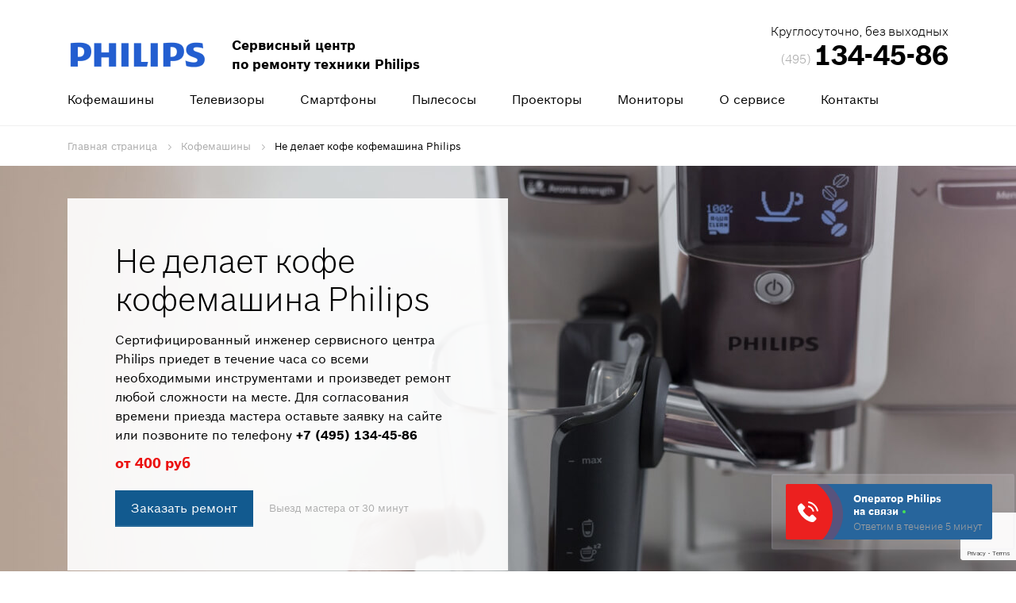

--- FILE ---
content_type: text/html; charset=UTF-8
request_url: https://philips-servise-center.ru/coffee-machine/failures/ne-delaet-kofe
body_size: 15161
content:
<!DOCTYPE html>
<html lang="ru">
<head data-ct_node_id="12" data-ct_site_id="34320" data-id="97">
    <!--97-->
<meta charset="utf-8">
<meta http-equiv="X-UA-Compatible" content="IE=edge">
<meta content="width=device-width, initial-scale=1.0" name="viewport">
<meta name="robots" content="" />
<title>
Не делает кофе кофемашина Philips. Причины и устранение проблемы | Сервисный центр Philips
</title>
<meta name="description" content="Кофемашина Philips не делает кофе. Что делать? Причины и методы устранения неисправности техники Филипс в Москве. ✔ Гарантия 1 год ✔ Опытные специалисты ✔ ☎ +7 (495) 134-45-86.">
<meta name="keywords" content="">
<link href="/assets/favicon.png" rel="Shortcut Icon" type="image/png">
<link rel="canonical" href="https://philips-servise-center.ru/coffee-machine/failures/ne-delaet-kofe"> 

<link rel="stylesheet" href="/assets/ui/css/reset.css" type="text/css">
<link rel="stylesheet" href="/assets/ui/css/style.css" type="text/css">



<meta property="og:image" content="https://philips-servise-center.ru/assets/ui/img/contacts/bg-call-question.jpg">
<meta property="og:type" content="article" >
<meta property="og:title" content="Не делает кофе кофемашина Philips. Причины и устранение проблемы | Сервисный центр Philips" >
<meta property="og:description" content="Кофемашина Philips не делает кофе. Что делать? Причины и методы устранения неисправности техники Филипс в Москве. ✔ Гарантия 1 год ✔ Опытные специалисты ✔ ☎ +7 (495) 134-45-86.">
<meta property="og:url" content="https://philips-servise-center.ru/coffee-machine/failures/ne-delaet-kofe" >
<meta property="og:site_name" content="Сервисный центр Philips" >




<script type="application/ld+json">  
{
              "@context": "https://schema.org/",
              "@type": "Product",
              "name": "Не делает кофе кофемашина Philips. Причины и устранение проблемы | Сервисный центр Philips",
             "image": "https://philips-servise-center.ru/assets/ui/img/equipment/coffee-machine/bg-coffee-machine.jpg",
  "description": "Кофемашина Philips не делает кофе. Что делать? Причины и методы устранения неисправности техники Филипс в Москве. ✔ Гарантия 1 год ✔ Опытные специалисты ✔ ☎ +7 (495) 134-45-86.",
           
   "aggregateRating": {
                "@type": "AggregateRating",
                "ratingValue": "4.9",
                "reviewCount": "38"
              },
           
   "offers": {
                "@type": "Offer",
                "url": "https://philips-servise-center.ru/coffee-machine/failures/ne-delaet-kofe",
                "priceCurrency": "RUB",
                "price": "250"
              }
            }
</script>


<meta name="google-site-verification" content="VjEhdANY4IxAowbJMw8fuscViSfLWje8F1tXphS9QYw">
<meta name="google-site-verification" content="zZ1CqtZB7wBdX2SFGH5nR10xWOqQ-N7F5AkdXBh5b98">
<meta name="yandex-verification" content="d0491b4540cbcb71">
<script src="/assets/ui/js/jquery-3.2.1.min.js" defer>
</script>

<script>(function(m,e,t,r,i,k,a){m[i]=m[i]||function(){(m[i].a=m[i].a||[]).push(arguments)};m[i].l=1*new Date();k=e.createElement(t),a=e.getElementsByTagName(t)[0],k.async=1,k.src=r,a.parentNode.insertBefore(k,a)})(window,document,"script","https://mc.yandex.ru/metrika/tag.js","ym");ym(94258465,"init",{clickmap:true,trackLinks:true,accurateTrackBounce:true,webvisor:true});</script>
<script async src="https://www.googletagmanager.com/gtag/js?id=G-JW2QXJCCVJ">
</script>
<script>window.dataLayer=window.dataLayer||[];function gtag(){dataLayer.push(arguments)}gtag('js',new Date());gtag('config','G-JW2QXJCCVJ');gtag('config','G-J78MG0NZPP');</script>
<script>(function(w,d,n,c){w.CalltouchDataObject=n;w[n]=function(){w[n].callbacks.push(arguments)};if(!w[n].callbacks){w[n].callbacks=[]}w[n].loaded=false;if(typeof c!=="object"){c=[c]}w[n].counters=c;for(var i=0;i<c.length;i+=1){p(c[i])}function p(cId){var a=d.getElementsByTagName("script")[0],s=d.createElement("script"),i=function(){a.parentNode.insertBefore(s,a)};s.type="text/javascript";s.async=true;s.src="https://mod.calltouch.ru/init.js?id="+cId;if(w.opera=="[object Opera]"){d.addEventListener("DOMContentLoaded",i,false)}else{i()}}})(window,document,"ct","t55s8wnc");</script>
<script src="https://www.google.com/recaptcha/api.js?render=6LfetxknAAAAAMyTQTKjkFc6ZNpHsjh0lesU6aRI">
</script>

<!-- Google tag (gtag.js) --> <script async src="https://www.googletagmanager.com/gtag/js?id=G-MH2KR9NDVT"></script> <script> window.dataLayer = window.dataLayer || []; function gtag(){dataLayer.push(arguments);} gtag('js', new Date()); gtag('config', 'G-MH2KR9NDVT'); </script>


</head>
    <body>
        <noscript>
        <div>
            <img src="https://mc.yandex.ru/watch/94258465" style="position:absolute;left:-9999px;" alt="">
        </div></noscript>
<header><div class="line-top container">
    <div class="col-left"><a class="logo" href="/"><img src="/assets/ui/img/header/logo.png" alt=""></a>
        <div class="logo-text">Сервисный центр <br>по ремонту техники Philips</div> 
    </div>
    <div class="phone">
        <div class="sub-text">Круглосуточно, без выходных</div>
<span class="call_phone_1"><a href="tel:+74951344586" class="phone-callback" data-goalid="PhoneClick">
<span class="small">(495)</span>
<span class="big"> 134-45-86</span>
</a>
</span>
    </div>
</div>
<nav class="main-menu">
    <div class="container row">
        <ul class="main-menu">
            <li><a class="col" href="/coffee-machine">Кофемашины</a></li>
            <li><a href="/tv">Телевизоры</a></li>
            <li><a href="/smartphone">Смартфоны</a></li>
            <li><a href="/cleaner">Пылесосы</a></li>
            <li><a href="/projector">Проекторы</a></li>
            <li><a href="/monitor">Мониторы</a></li>
            <li><a href="/about">О сервисе</a>
                <div class="main-menu-drop">
                    <ul class="main-menu-level-1 about container">
                        <li class="col">
                            <a href="/guarantee">
                                <div class="img-box"><img src="/assets/ui/img/main-menu/guarantee.jpg" alt=""></div>
                                <div class="title">Гарантия</div>
                            </a>
                        </li>
                        <li class="col">
                            <a href="/diagnostics">
                                <div class="img-box"><img src="/assets/ui/img/main-menu/diagnostics.jpg" alt=""></div>
                                <div class="title">Диагностика</div>
                            </a>
                        </li>
                        <li class="col">
                            <a href="/parts">
                                <div class="img-box"><img src="/assets/ui/img/main-menu/parts.jpg" alt=""></div>
                                <div class="title">Запчасти</div>
                            </a>
                        </li>
                    </ul>
                </div>
            </li>
            <li><a href="/contacts">Контакты</a></li>
        </ul>
    </div>
</nav>



</header>
        <main class="maincl clearfix equipment coffee-machine ne-delaet-kofe" role="main">
            <div class="container">
                <ul class="breadcrumbs" itemscope="" itemtype="https://schema.org/BreadcrumbList"><li itemscope="" itemprop="itemListElement" itemtype="http://schema.org/ListItem">
                    <a itemprop="item" href="/"><span itemprop="name">Главная страница</span></a><meta itemprop="position" content="1">
                </li><li itemscope="" itemprop="itemListElement" itemtype="http://schema.org/ListItem">
                    <a itemprop="item" href="/coffee-machine"><span itemprop="name">Кофемашины</span></a><meta itemprop="position" content="2">
                </li><li itemscope="" itemprop="itemListElement" itemtype="http://schema.org/ListItem">
                    <span itemprop="name">Не делает кофе кофемашина Philips</span><meta itemprop="position" content="3">
                </li></ul>
        
        
        

            </div>
<article class="head-banner">
                <div class="container content"><div class="text" itemscope itemtype="http://schema.org/Product"><div class="col-left"><h1 itemprop="name">Не делает кофе кофемашина Philips</h1><p class="description" itemprop="description">Сертифицированный инженер сервисного центра Philips
                        приедет в течение часа со всеми необходимыми инструментами и произведет ремонт
                        любой сложности на месте. Для согласования времени приезда мастера оставьте
                        заявку на сайте или позвоните по телефону
                        <span class="call_phone_3"><a href="tel:+74951344586" class="link" data-goalid="PhoneClick">+7 (495) 134-45-86</a></span></p><div class="price-start" itemprop="offers" itemscope itemtype="http://schema.org/Offer"><meta itemprop="price" content="400"><meta itemprop="priceCurrency" content="RUB">от 400 руб
                                                <link itemprop="availability" href="https://schema.org/InStock"></div><div itemprop="aggregateRating" itemscope="" itemtype="http://schema.org/AggregateRating"><meta itemprop="bestRating" content="5"><meta itemprop="ratingValue" content="5"><meta itemprop="reviewCount" content="219"></div><div class="bottom-line"><a class="btn-call-back btn-bg" href="#order" data-goalid="Header_order">Заказать ремонт</a><div class="sub-text">Выезд мастера от 30 минут</div></div></div><div class="col-right"></div></div></div>
</article>    
            
            <div class="container">
                <div class="about-advantages">
<div class="container">
    <h2>Доверьте ремонт техники сертифицированным инженерам Philips</h2>
    <div class="line">
        <div class="col">
            <div class="img-box"><img src="/assets/ui/img/icons/ico-advantages-settings.png" alt=""></div>
            <div class="right">
                <div class="title">Бесплатная диагностика</div>
                <div class="sub-text">Профессиональная диагностика причины поломки.</div>
            </div>
        </div>
        <div class="col">
            <div class="img-box"><img src="/assets/ui/img/icons/ico-advantages-file.png" alt=""></div>
            <div class="right">
                <div class="title">Официальная гарантия</div>
                <div class="sub-text">Фирменная гарантия сроком на 1 год</div>
            </div>
        </div>
        <div class="col">
            <div class="img-box"><img src="/assets/ui/img/icons/ico-advantages-gears.png" alt=""></div>
            <div class="right">
                <div class="title">Оригинальные запчасти</div>
                <div class="sub-text">Использование фирменных комплектующих</div>
            </div>
        </div>
        <div class="col">
            <div class="img-box"><img src="/assets/ui/img/icons/ico-advantages-home.png" alt=""></div>
            <div class="right">
                <div class="title">Ремонт в день вызова</div>
                <div class="sub-text">Оперативный ремонт в день обращения</div>
            </div>
        </div>
    </div>
</div>
                </div>
</div>
            <article class="failures_table">
                <div class="container">
	<div class="failures_table__line-title">
		<h2>Возможные варианты решения и стоимость ремонта</h2>
		<div class="subtext">Выезд и диагностика — 0 рублей</div>
	</div>
	<div class="failures-columns">
		<article class="failures_table">
			<div class="failures_table__container">
				<a class="failures_table__col ending" href="/coffee-machine/failures/decalcification">
					<div class="failures_table__col_title"><div class="failures_table__col_title_span">Декальцинация</div></div>
					<div class="failures_table__col_desc"></div>
					<div class="failures_table__col_price"><span class="failures_table__col_price-sum">от 400 РУБ</span><span class="failures_table__col_price-request" href="#order">Оформить заявку</span></div>
				</a>
				<a class="failures_table__col ending" href="#order" data-goalid="Price_order">
					<div class="failures_table__col_title"><div class="failures_table__col_title_span">Ремонт гидросистемы</div></div>
					<div class="failures_table__col_desc"></div>
					<div class="failures_table__col_price"><span class="failures_table__col_price-sum">от 870 РУБ</span><span class="failures_table__col_price-request" href="#order">Оформить заявку</span></div>
				</a>
				<a class="failures_table__col ending" href="/coffee-machine/failures/remont-zavarochnogo-bloka">
					<div class="failures_table__col_title"><div class="failures_table__col_title_span">Ремонт заварочного блока</div></div>
					<div class="failures_table__col_desc"></div>
					<div class="failures_table__col_price"><span class="failures_table__col_price-sum">от 800 РУБ</span><span class="failures_table__col_price-request" href="#order">Оформить заявку</span></div>
				</a>
				<div class="failures_table__col master">
					<img src="/assets/ui/img/prices/bg-master.png" alt="" class="failures_table__col_img-out" />
					<div class="failures_table__col_title">Выезд мастера</div>
					<div class="failures_table__col_desc">В удобное время</div>
					<div class="failures_table__col_price">Бесплатно</div>
				</div>
				<div class="failures_table__col diagnos">
					<img src="/assets/ui/img/prices/bg-diag.png" alt="" class="failures_table__col_img-out" />
					<div class="failures_table__col_title">Диагностика</div>
					<div class="failures_table__col_desc">С использованием профессионального оборудования</div>
					<div class="failures_table__col_price">Бесплатно</div>
				</div>
				<div class="failures_table__col guarantee">
					<div class="failures_table__col_title">Гарантия</div>
					<div class="failures_table__col_desc">Дадим гарантийный талон на работу</div>
					<div class="failures_table__col_price">Бесплатно</div>
				</div>
				<div class="failures_table__col parts">
					<img src="/assets/ui/img/prices/bg-parts.png" alt="" class="failures_table__col_img-out" />
					<div class="failures_table__col_title">Комплектующие Philips</div>
					<div class="failures_table__col_desc">Предоставим оригинальные комплектующие по цене производителя</div>
					<div class="failures_table__col_price">В наличии</div>
				</div>
			</div>
		</article>
	</div>
	<div class="failures-sale">
		<div class="wrap">
			<div class="text">
				<div class="title">Получите <span>скидку 10%</span></div>
				<div class="description">Дарим скидку 10% на ремонт при обращении через сайт</div>
			</div>
			<form>
				<input type="text" name="phone" maxlength="18" title="" placeholder="8 (___) ___-__-__" required="" class="input" />
				<button name="submit" class="order_submit btn btn-bg submit" data-goalid="Sale_order">Получить скидку</button>
			</form>
		</div>
		<img src="/assets/ui/img/prices/sale/tv.png" alt="" class="bt tv" /><img src="/assets/ui/img/prices/sale/master.png" alt="" class="master" />
	</div>
	<div class="row"></div>
	<section class="failures-estimated-cost consultation">
		<div class="container">
			<div class="row">
				<div class="col-left">
					<h2>
						В списке нет Вашей поломки<br />
						или Вы не знаете, что сломалось?
					</h2>
				</div>
				<div class="col-right">
					<div class="description">Наш эксперт проконсультирует Вас по любым вопросам! Оставьте Ваши контактные данные или позвоните нам по номеру</div>
					<div class="btn-group">
						<span class="call_phone_1">
							<a href="tel:+74951344586" class="phone-callback phone" data-goalid="PhoneClick"><span class="small">+7 (495)</span><span class="big">134-45-86</span></a>
						</span>
						<a class="btn-call-back btn-bg question" href="#question" data-goalid="Price_CallBack">Консультация</a>
					</div>
				</div>
			</div>
		</div>
	</section>
	<section class="failures-estimated-cost failures">
		<div class="container">
			<div class="row">
				<div class="col-left">
					<h2>Доверяйте ремонт профессионалам <span>Philips</span></h2>
				</div>
				<div class="col-right">
					<div class="description">Точная стоимость будет определена после диагностики. Диагностика бесплатна и не обязывает Вас к дальнейшему ремонту.</div>
					<div class="btn-group">
						<a class="btn-call-back btn-bg master" href="#order" data-goalid="BreakPrice_order">Вызвать мастера</a><a class="btn-call-back btn-bg question" href="#question" data-goalid="BreakPrice_order">Задать вопрос</a>
					</div>
				</div>
			</div>
		</div>
	</section>
</div>

</article>
            <section class="tabs-service container-b">
                <div class="container"><h2>Ремонт фирменной бытовой техники Philips</h2><div class="ionTabs tabs tabs_active" id="service_tabs" data-name="service_tabs"><ul class="ionTabs__head horizontal row"><li class="ionTabs__tab" data-target="service_tab_1"><a>Выезд мастера</a></li><li class="ionTabs__tab" data-target="service_tab_2"><a>Диагностика</a></li><li class="ionTabs__tab" data-target="service_tab_3"><a>Гарантия на ремонт</a></li><li class="ionTabs__tab" data-target="service_tab_4"><a>Запчасти</a></li><li class="ionTabs__tab" data-target="service_tab_5"><a>Сроки ремонта</a></li><li class="ionTabs__tab" data-target="service_tab_6"><a>Отзывы</a></li></ul><div class="ionTabs__body row coffee-machine"><div class="ionTabs__item tabs-block" data-name="service_tab_1"><div class="col-left"><div class="img-block"><img src="/assets/ui/img/tabs/coffee-machine.png" alt=""><div class="icon"><img src="/assets/ui/img/tabs/ico-master.png" alt=""></div></div></div><div class="col-right"><h3>Выезд мастера в течение часа или в любое удобное для Вас время</h3><div class="description">Оставьте заявку на сайте или позвоните по номеру <br><span class="call_phone_3"><a href="tel:+74951344586" class="link" data-goalid="PhoneClick">+7 (495) 134-45-86</a></span> и оператор согласует с Вами время приезда специалиста.</div><div class="bottom-text">Выезд мастера — бесплатно.

                                <br></div></div></div><div class="ionTabs__item tabs-block" data-name="service_tab_2"><div class="col-left"><div class="img-block"><img src="/assets/ui/img/tabs/coffee-machine.png" alt=""><div class="icon"><img src="/assets/ui/img/tabs/ico-search.png" alt=""></div></div></div><div class="col-right"><h3>Диагностика кофемашины с помощью профессионального оборудования Philips</h3><div class="description">Для определения точной причины неисправности Вашей техники и составления сметы работ инженер проведет диагностику.</div><div class="bottom-text">Диагностика — бесплатно.</div></div></div><div class="ionTabs__item tabs-block" data-name="service_tab_3"><div class="col-left"><div class="img-block"><img src="/assets/ui/img/tabs/coffee-machine.png" alt=""><div class="icon"><img src="/assets/ui/img/tabs/ico-file.png" alt=""></div></div></div><div class="col-right"><h3>Гарантия распространяется на работу и комплектующие</h3><div class="description">При обращении по гарантии специалисты сервисного центра Philips устранят любые неисправности в удобное для Вас время.</div><div class="bottom-text">Гарантия на 1 год — бесплатно.</div></div></div><div class="ionTabs__item tabs-block" data-name="service_tab_4"><div class="col-left"><div class="img-block"><img src="/assets/ui/img/tabs/coffee-machine.png" alt=""><div class="icon"><img src="/assets/ui/img/tabs/ico-parts.png" alt=""></div></div></div><div class="col-right"><h3>Только оригинальные комплектующие Philips</h3><div class="description">Инженер Philips приедет на заказ со всеми необходимыми комплектующими, что существенно сэкономит Ваше время, а оригинальные запчасти гарантируют качество ремонта.</div><div class="bottom-text">Оригинальные запчасти всегда в наличии.</div></div></div><div class="ionTabs__item tabs-block" data-name="service_tab_5"><div class="col-left"><div class="img-block"><img src="/assets/ui/img/tabs/coffee-machine.png" alt=""><div class="icon"><img src="/assets/ui/img/tabs/ico-time.png" alt=""></div></div></div><div class="col-right"><h3>Ремонт в максимально короткие сроки</h3><div class="description">Инженер Philips произведет ремонт Вашей техники на месте, либо бесплатно заберет ее в сервисный центр, а затем доставит обратно.</div><div class="bottom-text">Точные сроки ремонта мастер обозначит после бесплатной диагностики.</div></div></div><div class="ionTabs__item tabs-block" data-name="service_tab_6"><div class="col-left"><div class="img-block"><img src="/assets/ui/img/tabs/coffee-machine.png" alt=""><div class="icon"><img src="/assets/ui/img/tabs/ico-file.png" alt=""></div></div></div><div class="col-right"><h3>Следим за репутацией и повышаем качество сервиса</h3><div class="description">Специально для работы с репутацией сервисного центра, был создан отдел контроля качества, который тщательно следит за уровнем удовлетворенности клиентов от взаимодействия со специалистами компании и ремонта бытовой техники.</div><div class="bottom-text">Чтобы оставить свой отзыв или замечания по работе компании, оценить работу мастера, свяжитесь со специалистом по номеру <span class="call_phone_3"><a href="tel:+74951344586" class="link" data-goalid="PhoneClick">+7 (495) 134-45-86</a></span></div></div></div><div class="ionTabs__preloader"></div></div></div></div>
</section>
            <div class="certificates container-b">
    <div class="container">
        <div class="col-left">
            <h2>Сертифицированные инженеры Philips</h2>
            <div class="subtext">Все мастера центрального сервиса окончили специализированные курсы обучения инженеров Philips и имеют сертификаты, подтверждающие право производить ремонтные работы с техникой марки Philips.
                </div>
        </div>
        <div class="col-right">
            <a href="/assets/ui/img/certificates/big/c1.jpg" data-fancybox="certificates">
                <img src="/assets/ui/img/certificates/c1.jpg" alt="">
            </a>
            <a href="/assets/ui/img/certificates/big/c2.jpg" data-fancybox="certificates">
                <img src="/assets/ui/img/certificates/c2.jpg" alt="">
            </a>
            <a href="/assets/ui/img/certificates/big/c3.jpg" data-fancybox="certificates">
                <img src="/assets/ui/img/certificates/c3.jpg" alt="">
            </a>
        </div>
    </div>
</div>
            
            <section class="scheme-of-work">
<div class="container">
    <h2>Порядок работы</h2>
    <div class="description">Оформите заявку на ремонт, оставив заявку на сайте или позвонив<br>в сервисный центр Philips по телефону <span class="call_phone_3"><a href="tel:+74951344586" class="link" data-goalid="PhoneClick">+7 (495) 134-45-86</a></span></div>
    <div class="steps">
        <div class="col">
            <div class="img-box">
                <div class="number">01</div>
            </div>
            <div class="text">
                <div class="title">Заявка</div>
                <div class="subtext">Оператор подберет Вам мастера и согласует время ремонта.</div>
            </div>
        </div>
        <div class="col">
            <div class="img-box">
                <div class="number">02</div>
            </div>
            <div class="text">
                <div class="title">Выезд</div>
                <div class="subtext">Инженер приедет в назначенное время и бесплатно проведет диагностику.</div>
            </div>
        </div>
        <div class="col">
            <div class="img-box">
                <div class="number">03</div>
            </div>
            <div class="text">
                <div class="title">Ремонт</div>
                <div class="subtext">Мастер произведет ремонт на месте в кратчайшие сроки.</div>
            </div>
        </div>
        <div class="col">
            <div class="img-box">
                <div class="number">04</div>
            </div>
            <div class="text">
                <div class="title">Гарантия</div>
                <div class="subtext">По завершению работ Вы получите официальную гарантию сроком на 1 год.</div>
            </div>
        </div>
    </div>
</div>
</section>

            <section class="slider-catalog-tabs">
<div class="container">
    <h2>Ремонт всех моделей кофемашин Philips</h2>
    <div class="ionTabs_active_tab" data-tabname="coffee-machine" style="display:none"></div>
    <div class="ionTabs" id="tabs_catalog" data-name="Tabs_Group_name">
        
        <div class="ionTabs__body">
            <div class="ionTabs__item ionTabs__item_state_active" data-name="coffee-machine">
                <div class="columns coffee-machine ">
                    
                    
                    <a href="/coffee-machine/type/auto" class="col">
                        <div class="title"><span>Автоматические кофемашины</span></div>
                        <div class="img-box"><img class="lazy" data-src="/assets/ui/img/slider-category/coffee-machine/auto.png" alt=""></div>
                    </a>
                    
                    
                    <a href="/coffee-machine/type/auto-lattego" class="col">
                        <div class="title"><span>Автоматические кофемашины Philips LatteGo</span></div>
                        <div class="img-box"><img class="lazy" data-src="/assets/ui/img/slider-category/coffee-machine/auto-lattego.png" alt=""></div>
                    </a>
                    
                    
                    <a href="/coffee-machine/type/auto-saeco" class="col">
                        <div class="title"><span>Автоматические кофемашины Saeco</span></div>
                        <div class="img-box"><img class="lazy" data-src="/assets/ui/img/slider-category/coffee-machine/auto-saeco.png" alt=""></div>
                    </a>
                    
                    
                    <a href="/coffee-machine/type/drip" class="col">
                        <div class="title"><span>Капельные кофеварки Philips</span></div>
                        <div class="img-box"><img class="lazy" data-src="/assets/ui/img/slider-category/coffee-machine/drip.png" alt=""></div>
                    </a>
                    
                    
                    <a href="/coffee-machine/type/1200" class="col">
                        <div class="title"><span>Philips 1200</span></div>
                        <div class="img-box"><img class="lazy" data-src="/assets/ui/img/slider-category/coffee-machine/Philips 1200.png" alt=""></div>
                    </a>
                    
                    
                    <a href="/coffee-machine/type/2200" class="col">
                        <div class="title"><span>Philips 2200</span></div>
                        <div class="img-box"><img class="lazy" data-src="/assets/ui/img/slider-category/coffee-machine/Philips 2200.png" alt=""></div>
                    </a>
                    
                    
                    <a href="/coffee-machine/type/3200-lattego" class="col">
                        <div class="title"><span>Philips 3200 LatteGo</span></div>
                        <div class="img-box"><img class="lazy" data-src="/assets/ui/img/slider-category/coffee-machine/Philips 3200 LatteGo.png" alt=""></div>
                    </a>
                    
                    
                    <a href="/coffee-machine/type/5000" class="col">
                        <div class="title"><span>Philips 5000</span></div>
                        <div class="img-box"><img class="lazy" data-src="/assets/ui/img/slider-category/coffee-machine/Philips 5000.png" alt=""></div>
                    </a>
                    
                    
                    <a href="/coffee-machine/type/5400" class="col">
                        <div class="title"><span>Philips 5400</span></div>
                        <div class="img-box"><img class="lazy" data-src="/assets/ui/img/slider-category/coffee-machine/Philips 5400.png" alt=""></div>
                    </a>
                    
                    
                    <a href="/coffee-machine/type/ep4050" class="col">
                        <div class="title"><span>Philips EP4050</span></div>
                        <div class="img-box"><img class="lazy" data-src="/assets/ui/img/slider-category/coffee-machine/Philips EP4050.png" alt=""></div>
                    </a>
                    
                    
                    <a href="/coffee-machine/type/ep5065-10" class="col">
                        <div class="title"><span>Philips EP5065/10</span></div>
                        <div class="img-box"><img class="lazy" data-src="/assets/ui/img/slider-category/coffee-machine/Philips EP5065-10.png" alt=""></div>
                    </a>
                    
                    
                    <a href="/coffee-machine/type/hd8649" class="col">
                        <div class="title"><span>Philips HD8649</span></div>
                        <div class="img-box"><img class="lazy" data-src="/assets/ui/img/slider-category/coffee-machine/Philips HD8649.png" alt=""></div>
                    </a>
                    
                    
                    <a href="/coffee-machine/type/hd8654" class="col">
                        <div class="title"><span>Philips HD8654</span></div>
                        <div class="img-box"><img class="lazy" data-src="/assets/ui/img/slider-category/coffee-machine/Philips HD8654.png" alt=""></div>
                    </a>
                    
                    
                    <a href="/coffee-machine/type/hd8824" class="col">
                        <div class="title"><span>Philips HD8824</span></div>
                        <div class="img-box"><img class="lazy" data-src="/assets/ui/img/slider-category/coffee-machine/Philips HD8824.png" alt=""></div>
                    </a>
                    
                    
                    <a href="/coffee-machine/type/hd8825" class="col">
                        <div class="title"><span>Philips HD8825</span></div>
                        <div class="img-box"><img class="lazy" data-src="/assets/ui/img/slider-category/coffee-machine/Philips HD8825.png" alt=""></div>
                    </a>
                    
                    
                    <a href="/coffee-machine/type/hd8827" class="col">
                        <div class="title"><span>Philips HD8827</span></div>
                        <div class="img-box"><img class="lazy" data-src="/assets/ui/img/slider-category/coffee-machine/Philips HD8827.png" alt=""></div>
                    </a>
                    
                    
                    <a href="/coffee-machine/type/hd8829" class="col">
                        <div class="title"><span>Philips HD8829</span></div>
                        <div class="img-box"><img class="lazy" data-src="/assets/ui/img/slider-category/coffee-machine/Philips HD8829.png" alt=""></div>
                    </a>
                    
                    
                    <a href="/coffee-machine/type/hd7751" class="col">
                        <div class="title"><span>Philips HD7751</span></div>
                        <div class="img-box"><img class="lazy" data-src="/assets/ui/img/slider-category/coffee-machine/Philips HD7751.png" alt=""></div>
                    </a>
                    
                    
                    <a href="/coffee-machine/type/hd8828" class="col">
                        <div class="title"><span>Philips HD8828</span></div>
                        <div class="img-box"><img class="lazy" data-src="/assets/ui/img/slider-category/coffee-machine/Philips HD8828.png" alt=""></div>
                    </a>
                    
                </div>
                

<div class="btn_more"><a class="more_models" href="#">Показать все модели</a></div>



            </div>
            
            
            
            <div class="ionTabs__preloader"></div>
        </div>
    </div>
    <div class="container">
        <div class="form-expert">
            <div class="col-left">
                <div class="title">Не нашли свою модель?</div>
                <div class="subtext">Оставьте Ваш номер телефона и специалист перезвонит Вам в течение 5 минут</div>
            </div>
            <div class="col-center">
                <form>
                    <div class="row"><input type="text" name="phone" maxlength="18" title="" placeholder="8 (___) ___-__-__" required="" class="input"><button name="submit" class="order_submit btn btn-bg submit" data-goalid="Form_order">Отправить</button></div>
                </form>
                <div class="politic">Нажимая кнопку «Отправить», вы соглашаетесь на обработку персональных данных и подтверждаете своё совершеннолетие в соответствии с
                    <a href="/politic" target="_blank">условиями.</a></div>
            </div>
            <div class="col-right"><span class="call_phone_1"><a href="tel:+74951344586" class="phone-callback" data-goalid="PhoneClick"><span class="small">(495)</span><span class="big">134-45-86</span></a>
                </span>
                <div class="subtext">Единый номер сервисного центра Philips работает без выходных с 7:00 до 22:00</div>
            </div>
        </div>
        <div class="pages-link">
            <div class="col">
                <div class="img-box"><img class="lazy" data-src="/assets/ui/img/pages-link/1.jpg" alt=""></div>
                <div class="title">Сервис Philips</div>
                <div class="description">Специалисты сервиса оказывают полный спектр услуг по ремонту и обслуживанию техники Philips.</div>
                <div class="btn-wrap"><a href="/about" class="btn">Подробнее</a></div>
            </div>
            <div class="col">
                <div class="img-box"><img class="lazy" data-src="/assets/ui/img/pages-link/2.jpg" alt=""></div>
                <div class="title">Контакты сервиса</div>
                <div class="description">Сервис Philips работает без выходных и принимает заявки круглосуточно.</div>
                <div class="btn-wrap"><a href="/contacts" class="btn">Подробнее</a></div>
            </div>
            <div class="col">
                <div class="img-box"><img class="lazy" data-src="/assets/ui/img/pages-link/3.jpg" alt=""></div>
                <div class="title">Консультация мастера</div>
                <div class="description">Мастер Philips готов предоставить Вам максимально полные сведения по любому интересующему вопросу.</div>
                <div class="btn-wrap"><a href="#order" class="btn">Заказать обратный звонок</a></div>
            </div>
        </div>
    </div>
</div>
</section>


            
            
<div class="container rev">
<section class="reviews"><h2>Лента отзывов</h2><div class="slider-reviews slider-reviews-js"><div class="slide"><div class="review"><div class="img-box"><img src="/assets/ui/img/static/reviews/slider/3.jpg" alt=""></div><div class="text-box"><div class="name-line"><div class="name">Светлана</div><div class="rating-stars stars-5"></div></div><div class="message">Спасибо, что спасли кофемашину, и я снова могу наслаждаться кофе по утрам! Понравилось общение с оператором по телефону (все вежливо), качественный ремонт, да и мастер был приятный. В целом от взаимодействия с сервисом остались положительные впечатления! Не бойтесь обращаться сюда)</div></div></div><div class="review"><div class="img-box"><img src="/assets/ui/img/static/reviews/slider/7.jpg" alt=""></div><div class="text-box"><div class="name-line"><div class="name">Валентин</div><div class="rating-stars stars-5"></div></div><div class="message">Отличный сервис, отремонтировали быстро. Подал заявку на ремонт офисной кофемашины в четверг утром, в пятницу утром ее доставили обратно в офис. Все работает, цены приемлемые.</div></div></div></div><div class="slide"><div class="review"><div class="img-box"><img src="/assets/ui/img/static/reviews/slider/4.jpg" alt=""></div><div class="text-box"><div class="name-line"><div class="name">Александра Азовцева</div><div class="rating-stars stars-5"></div></div><div class="message">Благодарю за быстрый ремонт моей кофемашины Philips. 14.09 позвонила, оформила заявку, вечером того же дня забрали на ремонт, привезли 16.09 вечером – отремонтировали дренажную систему (так мне объяснили причину поломки). главное, что сейчас все работает. Спасибо мастеру, что вежливо объяснял и отвечал на вопросы. Рекомендую!</div></div></div></div></div></section>
</div>    
        </main>
        <section class="seo_text">
            <div class="container">
                <p>Кофемашина Philips - это прекрасное устройство, которое позволяет приготовить ароматный и вкусный кофе прямо у себя дома. Однако, иногда даже самые надежные модели могут столкнуться с проблемами и перестать готовить вкусный напиток.</p><h2>Возможные причины проблемы</h2><ol>        <li><b>Неправильная настройка машины:</b> Одной из возможных причин, по которой кофемашина Philips может перестать делать кофе, является неправильная настройка. Для правильной работы машины необходимо следовать инструкциям по использованию, включая правильную установку и настройку параметров кофемолки.</li>        <li><b>Засорение фильтра:</b> Если кофемашину не очищать и не обслуживать регулярно, фильтр может засориться отложениями и отходами от кофе. В результате этого вода не сможет проходить через фильтр, что приведет к тому, что машина перестанет делать кофе.</li>        <li><b>Изношенные детали:</b> С течением времени некоторые детали внутри кофемашины Philips могут износиться или выйти из строя. Например, это может быть клапан или насос для подачи воды или даже сама платформа для размещения чашки.</li></ol><h2>Какие детали вышли из строя</h2><ol>        <li><b>Кофемолка: </b>Если ваша машина была оснащена функцией автоматического помола зерен перед приготовлением кофе, то возможно, что кофемолка вышла из строя. Это может произойти из-за неправильного использования или накопления остатков от помола.</li>        <li><b>Фильтр:</b> Если фильтр внутри кофемашины засорился и не пропускает воду, то это может быть причиной того, почему машина перестала делать кофе. В таком случае, фильтр необходимо очистить или заменить новым.</li>        <li><b>Насос:</b> Один из наиболее важных компонентов кофемашины Philips - это насос для подачи воды. Если насос вышел из строя или стал работать неправильно, то машина может перестать делать кофе.</li>        <li><b>Различные клапаны и сенсоры:</b> Внутри кофемашины Philips есть различные клапаны и сенсоры, которые контролируют поток воды и другие параметры приготовления кофе. Если один из этих элементов вышел из строя, то машина может перестать работать правильно.</li></ol><h2>Способы устранения неисправности</h2><ol>        <li>Первым шагом в решении проблемы с вашей кофемашиной Philips является проверка ее правильной работы. Убедитесь, что вы правильно заполнили емкость для воды и добавили достаточное количество молотого кофе. Также проверьте состояние фильтра - он может быть засорен или требовать замены.</li>        <li>Если все настройки заданы правильно и все компоненты в исправном состоянии, возможно, причина неисправности кроется в самой машине. Попробуйте очистить кофемашину от накопившегося известкового налета - это может помочь восстановить ее работу. Для этого вы можете использовать специальные средства для удаления накипи, доступные в магазинах бытовой химии. Следуйте инструкциям по применению, чтобы полностью очистить кофемашину от известкового налета.</li></ol><h2>Где отремонтировать кофемашину?</h2><p>Если после проведения всех этих действий ваша кофемашина Philips все еще не делает кофе, возможно, требуется профессиональный ремонт. В этом случае вам следует обратиться к авторизованному сервисному центру Philips или к профессиональному ремонтному мастеру. Они смогут провести более глубокую диагностику и устранить любые неисправности.</p><p>Существует также возможность самостоятельного ремонта, если у вас есть достаточные навыки и опыт работы с техникой. В интернете можно найти множество видеоуроков и инструкций по самостоятельной замене компонентов или устранению проблемных моментов на кофемашине Philips. Однако помните, что самостоятельный ремонт может быть опасен и привести к дополнительным повреждениям или полной потере функциональности устройства.</p><p>Не давайте поломке вашей кофемашины Philips испортить вам утро - сделайте все возможное, чтобы вернуть ей работоспособность. Правильный подход к устранению неисправностей позволит вам снова наслаждаться свежим и ароматным кофе каждый день.</p>
            </div>
        </section>
        <footer class="footer-box center-content">
            <div class="line-title">
                <div class="container">
                    <img src="/assets/ui/img/footer/logo.png" alt="">
                    <h3>Сервисный центр по ремонту техники Philips</h3> 
                    <div class="btn-to-top"></div>
                </div>
            </div>
            <div class="line-links">
                <div class="container">
                    <div class="bottom-menu row">
                        <div class="col-left">
                            <div class="col">
                                <div class="title">
                                    Ремонт бытовой техники
                                </div>
                                <ul class="menu">
                                    <li>
                                        <a href="/coffee-machine">Кофемашины</a>
                                    </li>
                                    <li>
                                        <a href="/tv">Телевизоры</a>
                                    </li>
                                    <li>
                                        <a href="/smartphone">Смартфоны</a>
                                    </li>
                                    <li>
                                        <a href="/cleaner">Пылесосы </a>
                                    </li>
                                    <li>
                                        <a href="/projector">Проекторы </a>
                                    </li>
                                    <li>
                                        <a href="/monitor">Мониторы </a>
                                    </li>
                                </ul>
                            </div>
                            <div class="col">
                                <div class="title">
                                    Сервисный центр
                                </div>
                                <ul>
                                    <li>
                                        <a href="/about">О компании</a>
                                    </li>
                                    <li>
                                        <a href="/contacts">Контактная информация</a>
                                    </li>
                                </ul>
                            </div>
                            <div class="col">
                                <div class="title">
                                    Обслуживание
                                </div>
                                <ul>
                                    <li>
                                        <a href="/guarantee">Гарантия на ремонт</a>
                                    </li>
                                    <li>
                                        <a href="/parts">Фирменные запчасти</a>
                                    </li>
                                    <li>
                                        <a href="/diagnostics">Бесплатная диагностика</a>
                                    </li>
                                </ul>
                            </div>
                        </div>
                        <div class="col-right">
                            <div class="phone">
                                <div class="title">
                                    Работаем без выходных
                                </div>
                                
                                <span class="call_phone_1"><a href="tel:+74951344586" class="phone-callback" data-goalid="PhoneClick">
	<span class="small">(495)</span>
	<span class="big"> 134-45-86</span>
</a></span>
                            </div>
                            <div class="sub-text">
                                Позвоните там сейчас и специалисты<br>
                                сервисного центра Philips вам помогут.
                            </div><a class="btn-call-back btn-bg" href="#order" data-goalid="Footer_order">Заказать ремонт</a>
                        </div>
                    </div>
                </div>
                
            </div>
            <div class="line-politic">
                <div class="container">
                   <div class="title">
                        Сервисный центр техники Philips, 2023. Все права защищены.
                    </div>
                    
                    <a class="politic" href="/politic">Политика конфиденциальности, порядок обработки персональных данных</a>
                </div>
            </div>
            <div itemscope itemtype="http://schema.org/Organization" style="display:none;">
                <span itemprop="name">Сервисный центр техники Philips</span>
                <div itemprop="address" itemscope itemtype="http://schema.org/PostalAddress">
                    <span itemprop="streetAddress">5-я Кабельная улица, 2с1</span><span itemprop="addressLocality">Москва</span>
                </div>Телефон:<span itemprop="telephone">+7 (495) 134-45-86</span>
            </div>
        </footer>
        
        
        <a href="#order" class="call-widget call-widget-js" data-goalid="CallbackClick">
        <div class="outline"></div>
        <div class="wrap">
            <div class="text-box">
                <div class="title">
                    <span>Оператор Philips<br>
                    на связи</span>
                </div>
                <div class="subtitle">
                    Ответим в течение 5 минут
                </div>
            </div>
        </div></a>

        <div id="order" class="modal order">
            <div class="content">
                <div class="title">
                    Заказать ремонт
                </div>
                <p>
                    Наш оператор перезвонит Вам в течение 2 минут, проконсультирует и подберет специалиста Philips.
                </p>
                <form>
                    <input type="text" name="name" maxlength="100" placeholder="Как Вас зовут?"><input type="text" name="phone" maxlength="18" placeholder="8 (___) ___-__-__" required="">
                    <div class="btn-line">
                        <button type="submit" class="order_submit submit btn-bg" data-goalid="SubmitButton">Заказать ремонт</button>
                        <div class="sub-btn">
                            Выезд<br>
                            за 30 минут
                        </div>
                    </div>
                    <div class="personal-data">
                        Нажимая кнопку «Отправить», вы соглашаетесь на обработку персональных данных и подтверждаете своё совершеннолетие в соответствии с <a href="/politic" target=
                        "_blank">условиями</a>.
                    </div>
                </form>
            </div>
        </div>
        <div id="question" class="modal question">
            <div class="content">
                <div class="title">
                    Задать вопрос
                </div>
                <p>
                    Наш оператор перезвонит Вам в течение 2 минут, проконсультирует и подберет специалиста Philips.
                </p>
                <form>
                    <input type="text" name="name" maxlength="100" placeholder="Как Вас зовут?"><input type="text" name="phone" maxlength="18" placeholder="8 (___) ___-__-__" required="">
                    <textarea name="message" maxlength="2048" title="Максимум 2048 символов" placeholder="Ваш вопрос"></textarea>
                    <div class="btn-line">
                        <button type="submit" class="ask_submit submit btn-bg" data-goalid="SubmitButton">Задать вопрос</button>
                        <div class="sub-btn">
                            Выезд<br>
                            за 30 минут
                        </div>
                    </div>
                    <div class="personal-data">
                        Нажимая кнопку «Отправить», вы соглашаетесь на обработку персональных данных и подтверждаете своё совершеннолетие в соответствии с <a href="/politic" target=
                        "_blank">условиями</a>.
                    </div>
                </form>
            </div>
        </div>
        <div id="success" class="modal success">
            <div class="content">
                <div class="title">
                    Заявка принята
                </div>
                <p>
                    Заявка принята. Эксперт Philips перезвонит Вам в течение 5 минут.
                </p><a href="#" rel="modal:close" class="close btn-bg">Закрыть</a>
            </div>
        </div>
        <div id="error" class="modal error">
            <div class="content">
                <div class="title">
                    Ошибка
                </div>
                <p>
                    Возможно, Вы уже оставляли заявку на сайте. Пожалуйста, дождитесь звонка специалиста Philips или позвоните по номеру <span class="call_phone_3"><a href="tel:+74951344586" class=
                    "link" data-goalid="PhoneClick">+7 (495) 134-45-86</a></span>
                </p><a href="#" rel="modal:close" class="close btn-bg">Закрыть</a>
            </div>
        </div>
        <div id="success_ask" class="modal success">
            <div class="content">
                <div class="title">
                    Спасибо за вопрос!
                </div>
                <p>
                    Мы обязательно на него ответим.
                </p><a href="#" rel="modal:close" class="close btn-bg">Закрыть</a>
            </div>
        </div>
        <div id="modal-success-review" class="modal success">
            <div class="content">
                <div class="title">
                    Спасибо за отзыв!
                </div>
                <p>
                    Нам важен каждый Ваш отзыв
                </p><a href="#" rel="modal:close" class="close btn-bg">Закрыть</a>
            </div>
        </div>
                
        <link rel="stylesheet" type="text/css" href="/assets/ui/js/slick/slick.css">
        <link rel="stylesheet" type="text/css" href="/assets/ui/js/slick/slick-theme.css">
        <link rel="stylesheet" href="/assets/ui/css/ion.tabs.css">
        <link rel="stylesheet" type="text/css" href="/assets/ui/js/jmodal/jquery.modal.css">
        <link rel="stylesheet" href="/assets/ui/css/modals.css" type="text/css">
        <link rel="stylesheet" type="text/css" href="/assets/ui/js/fancybox-master/jquery.fancybox.min.css">
                <script src="/assets/ui/js/jquery.inputmask.bundle.min.js" defer></script>
        <script src="/assets/ui/js/slick/slick.min.js" defer></script>
        <script src="/assets/ui/js/ion.tabs/ion.tabs.min.js" defer></script>
        <script src="/assets/ui/js/jmodal/jquery.modal.min.js" defer></script>
        <script src="/assets/ui/js/fancybox-master/jquery.fancybox.min.js" defer></script>
        <script src="/assets/ui/js/lazyload.min.js" defer></script>
        <script src="/assets/ui/js/script.js" defer></script>
    </body>
</html>


--- FILE ---
content_type: text/html; charset=utf-8
request_url: https://www.google.com/recaptcha/api2/anchor?ar=1&k=6LfetxknAAAAAMyTQTKjkFc6ZNpHsjh0lesU6aRI&co=aHR0cHM6Ly9waGlsaXBzLXNlcnZpc2UtY2VudGVyLnJ1OjQ0Mw..&hl=en&v=PoyoqOPhxBO7pBk68S4YbpHZ&size=invisible&anchor-ms=20000&execute-ms=30000&cb=fgnp149tr38k
body_size: 48611
content:
<!DOCTYPE HTML><html dir="ltr" lang="en"><head><meta http-equiv="Content-Type" content="text/html; charset=UTF-8">
<meta http-equiv="X-UA-Compatible" content="IE=edge">
<title>reCAPTCHA</title>
<style type="text/css">
/* cyrillic-ext */
@font-face {
  font-family: 'Roboto';
  font-style: normal;
  font-weight: 400;
  font-stretch: 100%;
  src: url(//fonts.gstatic.com/s/roboto/v48/KFO7CnqEu92Fr1ME7kSn66aGLdTylUAMa3GUBHMdazTgWw.woff2) format('woff2');
  unicode-range: U+0460-052F, U+1C80-1C8A, U+20B4, U+2DE0-2DFF, U+A640-A69F, U+FE2E-FE2F;
}
/* cyrillic */
@font-face {
  font-family: 'Roboto';
  font-style: normal;
  font-weight: 400;
  font-stretch: 100%;
  src: url(//fonts.gstatic.com/s/roboto/v48/KFO7CnqEu92Fr1ME7kSn66aGLdTylUAMa3iUBHMdazTgWw.woff2) format('woff2');
  unicode-range: U+0301, U+0400-045F, U+0490-0491, U+04B0-04B1, U+2116;
}
/* greek-ext */
@font-face {
  font-family: 'Roboto';
  font-style: normal;
  font-weight: 400;
  font-stretch: 100%;
  src: url(//fonts.gstatic.com/s/roboto/v48/KFO7CnqEu92Fr1ME7kSn66aGLdTylUAMa3CUBHMdazTgWw.woff2) format('woff2');
  unicode-range: U+1F00-1FFF;
}
/* greek */
@font-face {
  font-family: 'Roboto';
  font-style: normal;
  font-weight: 400;
  font-stretch: 100%;
  src: url(//fonts.gstatic.com/s/roboto/v48/KFO7CnqEu92Fr1ME7kSn66aGLdTylUAMa3-UBHMdazTgWw.woff2) format('woff2');
  unicode-range: U+0370-0377, U+037A-037F, U+0384-038A, U+038C, U+038E-03A1, U+03A3-03FF;
}
/* math */
@font-face {
  font-family: 'Roboto';
  font-style: normal;
  font-weight: 400;
  font-stretch: 100%;
  src: url(//fonts.gstatic.com/s/roboto/v48/KFO7CnqEu92Fr1ME7kSn66aGLdTylUAMawCUBHMdazTgWw.woff2) format('woff2');
  unicode-range: U+0302-0303, U+0305, U+0307-0308, U+0310, U+0312, U+0315, U+031A, U+0326-0327, U+032C, U+032F-0330, U+0332-0333, U+0338, U+033A, U+0346, U+034D, U+0391-03A1, U+03A3-03A9, U+03B1-03C9, U+03D1, U+03D5-03D6, U+03F0-03F1, U+03F4-03F5, U+2016-2017, U+2034-2038, U+203C, U+2040, U+2043, U+2047, U+2050, U+2057, U+205F, U+2070-2071, U+2074-208E, U+2090-209C, U+20D0-20DC, U+20E1, U+20E5-20EF, U+2100-2112, U+2114-2115, U+2117-2121, U+2123-214F, U+2190, U+2192, U+2194-21AE, U+21B0-21E5, U+21F1-21F2, U+21F4-2211, U+2213-2214, U+2216-22FF, U+2308-230B, U+2310, U+2319, U+231C-2321, U+2336-237A, U+237C, U+2395, U+239B-23B7, U+23D0, U+23DC-23E1, U+2474-2475, U+25AF, U+25B3, U+25B7, U+25BD, U+25C1, U+25CA, U+25CC, U+25FB, U+266D-266F, U+27C0-27FF, U+2900-2AFF, U+2B0E-2B11, U+2B30-2B4C, U+2BFE, U+3030, U+FF5B, U+FF5D, U+1D400-1D7FF, U+1EE00-1EEFF;
}
/* symbols */
@font-face {
  font-family: 'Roboto';
  font-style: normal;
  font-weight: 400;
  font-stretch: 100%;
  src: url(//fonts.gstatic.com/s/roboto/v48/KFO7CnqEu92Fr1ME7kSn66aGLdTylUAMaxKUBHMdazTgWw.woff2) format('woff2');
  unicode-range: U+0001-000C, U+000E-001F, U+007F-009F, U+20DD-20E0, U+20E2-20E4, U+2150-218F, U+2190, U+2192, U+2194-2199, U+21AF, U+21E6-21F0, U+21F3, U+2218-2219, U+2299, U+22C4-22C6, U+2300-243F, U+2440-244A, U+2460-24FF, U+25A0-27BF, U+2800-28FF, U+2921-2922, U+2981, U+29BF, U+29EB, U+2B00-2BFF, U+4DC0-4DFF, U+FFF9-FFFB, U+10140-1018E, U+10190-1019C, U+101A0, U+101D0-101FD, U+102E0-102FB, U+10E60-10E7E, U+1D2C0-1D2D3, U+1D2E0-1D37F, U+1F000-1F0FF, U+1F100-1F1AD, U+1F1E6-1F1FF, U+1F30D-1F30F, U+1F315, U+1F31C, U+1F31E, U+1F320-1F32C, U+1F336, U+1F378, U+1F37D, U+1F382, U+1F393-1F39F, U+1F3A7-1F3A8, U+1F3AC-1F3AF, U+1F3C2, U+1F3C4-1F3C6, U+1F3CA-1F3CE, U+1F3D4-1F3E0, U+1F3ED, U+1F3F1-1F3F3, U+1F3F5-1F3F7, U+1F408, U+1F415, U+1F41F, U+1F426, U+1F43F, U+1F441-1F442, U+1F444, U+1F446-1F449, U+1F44C-1F44E, U+1F453, U+1F46A, U+1F47D, U+1F4A3, U+1F4B0, U+1F4B3, U+1F4B9, U+1F4BB, U+1F4BF, U+1F4C8-1F4CB, U+1F4D6, U+1F4DA, U+1F4DF, U+1F4E3-1F4E6, U+1F4EA-1F4ED, U+1F4F7, U+1F4F9-1F4FB, U+1F4FD-1F4FE, U+1F503, U+1F507-1F50B, U+1F50D, U+1F512-1F513, U+1F53E-1F54A, U+1F54F-1F5FA, U+1F610, U+1F650-1F67F, U+1F687, U+1F68D, U+1F691, U+1F694, U+1F698, U+1F6AD, U+1F6B2, U+1F6B9-1F6BA, U+1F6BC, U+1F6C6-1F6CF, U+1F6D3-1F6D7, U+1F6E0-1F6EA, U+1F6F0-1F6F3, U+1F6F7-1F6FC, U+1F700-1F7FF, U+1F800-1F80B, U+1F810-1F847, U+1F850-1F859, U+1F860-1F887, U+1F890-1F8AD, U+1F8B0-1F8BB, U+1F8C0-1F8C1, U+1F900-1F90B, U+1F93B, U+1F946, U+1F984, U+1F996, U+1F9E9, U+1FA00-1FA6F, U+1FA70-1FA7C, U+1FA80-1FA89, U+1FA8F-1FAC6, U+1FACE-1FADC, U+1FADF-1FAE9, U+1FAF0-1FAF8, U+1FB00-1FBFF;
}
/* vietnamese */
@font-face {
  font-family: 'Roboto';
  font-style: normal;
  font-weight: 400;
  font-stretch: 100%;
  src: url(//fonts.gstatic.com/s/roboto/v48/KFO7CnqEu92Fr1ME7kSn66aGLdTylUAMa3OUBHMdazTgWw.woff2) format('woff2');
  unicode-range: U+0102-0103, U+0110-0111, U+0128-0129, U+0168-0169, U+01A0-01A1, U+01AF-01B0, U+0300-0301, U+0303-0304, U+0308-0309, U+0323, U+0329, U+1EA0-1EF9, U+20AB;
}
/* latin-ext */
@font-face {
  font-family: 'Roboto';
  font-style: normal;
  font-weight: 400;
  font-stretch: 100%;
  src: url(//fonts.gstatic.com/s/roboto/v48/KFO7CnqEu92Fr1ME7kSn66aGLdTylUAMa3KUBHMdazTgWw.woff2) format('woff2');
  unicode-range: U+0100-02BA, U+02BD-02C5, U+02C7-02CC, U+02CE-02D7, U+02DD-02FF, U+0304, U+0308, U+0329, U+1D00-1DBF, U+1E00-1E9F, U+1EF2-1EFF, U+2020, U+20A0-20AB, U+20AD-20C0, U+2113, U+2C60-2C7F, U+A720-A7FF;
}
/* latin */
@font-face {
  font-family: 'Roboto';
  font-style: normal;
  font-weight: 400;
  font-stretch: 100%;
  src: url(//fonts.gstatic.com/s/roboto/v48/KFO7CnqEu92Fr1ME7kSn66aGLdTylUAMa3yUBHMdazQ.woff2) format('woff2');
  unicode-range: U+0000-00FF, U+0131, U+0152-0153, U+02BB-02BC, U+02C6, U+02DA, U+02DC, U+0304, U+0308, U+0329, U+2000-206F, U+20AC, U+2122, U+2191, U+2193, U+2212, U+2215, U+FEFF, U+FFFD;
}
/* cyrillic-ext */
@font-face {
  font-family: 'Roboto';
  font-style: normal;
  font-weight: 500;
  font-stretch: 100%;
  src: url(//fonts.gstatic.com/s/roboto/v48/KFO7CnqEu92Fr1ME7kSn66aGLdTylUAMa3GUBHMdazTgWw.woff2) format('woff2');
  unicode-range: U+0460-052F, U+1C80-1C8A, U+20B4, U+2DE0-2DFF, U+A640-A69F, U+FE2E-FE2F;
}
/* cyrillic */
@font-face {
  font-family: 'Roboto';
  font-style: normal;
  font-weight: 500;
  font-stretch: 100%;
  src: url(//fonts.gstatic.com/s/roboto/v48/KFO7CnqEu92Fr1ME7kSn66aGLdTylUAMa3iUBHMdazTgWw.woff2) format('woff2');
  unicode-range: U+0301, U+0400-045F, U+0490-0491, U+04B0-04B1, U+2116;
}
/* greek-ext */
@font-face {
  font-family: 'Roboto';
  font-style: normal;
  font-weight: 500;
  font-stretch: 100%;
  src: url(//fonts.gstatic.com/s/roboto/v48/KFO7CnqEu92Fr1ME7kSn66aGLdTylUAMa3CUBHMdazTgWw.woff2) format('woff2');
  unicode-range: U+1F00-1FFF;
}
/* greek */
@font-face {
  font-family: 'Roboto';
  font-style: normal;
  font-weight: 500;
  font-stretch: 100%;
  src: url(//fonts.gstatic.com/s/roboto/v48/KFO7CnqEu92Fr1ME7kSn66aGLdTylUAMa3-UBHMdazTgWw.woff2) format('woff2');
  unicode-range: U+0370-0377, U+037A-037F, U+0384-038A, U+038C, U+038E-03A1, U+03A3-03FF;
}
/* math */
@font-face {
  font-family: 'Roboto';
  font-style: normal;
  font-weight: 500;
  font-stretch: 100%;
  src: url(//fonts.gstatic.com/s/roboto/v48/KFO7CnqEu92Fr1ME7kSn66aGLdTylUAMawCUBHMdazTgWw.woff2) format('woff2');
  unicode-range: U+0302-0303, U+0305, U+0307-0308, U+0310, U+0312, U+0315, U+031A, U+0326-0327, U+032C, U+032F-0330, U+0332-0333, U+0338, U+033A, U+0346, U+034D, U+0391-03A1, U+03A3-03A9, U+03B1-03C9, U+03D1, U+03D5-03D6, U+03F0-03F1, U+03F4-03F5, U+2016-2017, U+2034-2038, U+203C, U+2040, U+2043, U+2047, U+2050, U+2057, U+205F, U+2070-2071, U+2074-208E, U+2090-209C, U+20D0-20DC, U+20E1, U+20E5-20EF, U+2100-2112, U+2114-2115, U+2117-2121, U+2123-214F, U+2190, U+2192, U+2194-21AE, U+21B0-21E5, U+21F1-21F2, U+21F4-2211, U+2213-2214, U+2216-22FF, U+2308-230B, U+2310, U+2319, U+231C-2321, U+2336-237A, U+237C, U+2395, U+239B-23B7, U+23D0, U+23DC-23E1, U+2474-2475, U+25AF, U+25B3, U+25B7, U+25BD, U+25C1, U+25CA, U+25CC, U+25FB, U+266D-266F, U+27C0-27FF, U+2900-2AFF, U+2B0E-2B11, U+2B30-2B4C, U+2BFE, U+3030, U+FF5B, U+FF5D, U+1D400-1D7FF, U+1EE00-1EEFF;
}
/* symbols */
@font-face {
  font-family: 'Roboto';
  font-style: normal;
  font-weight: 500;
  font-stretch: 100%;
  src: url(//fonts.gstatic.com/s/roboto/v48/KFO7CnqEu92Fr1ME7kSn66aGLdTylUAMaxKUBHMdazTgWw.woff2) format('woff2');
  unicode-range: U+0001-000C, U+000E-001F, U+007F-009F, U+20DD-20E0, U+20E2-20E4, U+2150-218F, U+2190, U+2192, U+2194-2199, U+21AF, U+21E6-21F0, U+21F3, U+2218-2219, U+2299, U+22C4-22C6, U+2300-243F, U+2440-244A, U+2460-24FF, U+25A0-27BF, U+2800-28FF, U+2921-2922, U+2981, U+29BF, U+29EB, U+2B00-2BFF, U+4DC0-4DFF, U+FFF9-FFFB, U+10140-1018E, U+10190-1019C, U+101A0, U+101D0-101FD, U+102E0-102FB, U+10E60-10E7E, U+1D2C0-1D2D3, U+1D2E0-1D37F, U+1F000-1F0FF, U+1F100-1F1AD, U+1F1E6-1F1FF, U+1F30D-1F30F, U+1F315, U+1F31C, U+1F31E, U+1F320-1F32C, U+1F336, U+1F378, U+1F37D, U+1F382, U+1F393-1F39F, U+1F3A7-1F3A8, U+1F3AC-1F3AF, U+1F3C2, U+1F3C4-1F3C6, U+1F3CA-1F3CE, U+1F3D4-1F3E0, U+1F3ED, U+1F3F1-1F3F3, U+1F3F5-1F3F7, U+1F408, U+1F415, U+1F41F, U+1F426, U+1F43F, U+1F441-1F442, U+1F444, U+1F446-1F449, U+1F44C-1F44E, U+1F453, U+1F46A, U+1F47D, U+1F4A3, U+1F4B0, U+1F4B3, U+1F4B9, U+1F4BB, U+1F4BF, U+1F4C8-1F4CB, U+1F4D6, U+1F4DA, U+1F4DF, U+1F4E3-1F4E6, U+1F4EA-1F4ED, U+1F4F7, U+1F4F9-1F4FB, U+1F4FD-1F4FE, U+1F503, U+1F507-1F50B, U+1F50D, U+1F512-1F513, U+1F53E-1F54A, U+1F54F-1F5FA, U+1F610, U+1F650-1F67F, U+1F687, U+1F68D, U+1F691, U+1F694, U+1F698, U+1F6AD, U+1F6B2, U+1F6B9-1F6BA, U+1F6BC, U+1F6C6-1F6CF, U+1F6D3-1F6D7, U+1F6E0-1F6EA, U+1F6F0-1F6F3, U+1F6F7-1F6FC, U+1F700-1F7FF, U+1F800-1F80B, U+1F810-1F847, U+1F850-1F859, U+1F860-1F887, U+1F890-1F8AD, U+1F8B0-1F8BB, U+1F8C0-1F8C1, U+1F900-1F90B, U+1F93B, U+1F946, U+1F984, U+1F996, U+1F9E9, U+1FA00-1FA6F, U+1FA70-1FA7C, U+1FA80-1FA89, U+1FA8F-1FAC6, U+1FACE-1FADC, U+1FADF-1FAE9, U+1FAF0-1FAF8, U+1FB00-1FBFF;
}
/* vietnamese */
@font-face {
  font-family: 'Roboto';
  font-style: normal;
  font-weight: 500;
  font-stretch: 100%;
  src: url(//fonts.gstatic.com/s/roboto/v48/KFO7CnqEu92Fr1ME7kSn66aGLdTylUAMa3OUBHMdazTgWw.woff2) format('woff2');
  unicode-range: U+0102-0103, U+0110-0111, U+0128-0129, U+0168-0169, U+01A0-01A1, U+01AF-01B0, U+0300-0301, U+0303-0304, U+0308-0309, U+0323, U+0329, U+1EA0-1EF9, U+20AB;
}
/* latin-ext */
@font-face {
  font-family: 'Roboto';
  font-style: normal;
  font-weight: 500;
  font-stretch: 100%;
  src: url(//fonts.gstatic.com/s/roboto/v48/KFO7CnqEu92Fr1ME7kSn66aGLdTylUAMa3KUBHMdazTgWw.woff2) format('woff2');
  unicode-range: U+0100-02BA, U+02BD-02C5, U+02C7-02CC, U+02CE-02D7, U+02DD-02FF, U+0304, U+0308, U+0329, U+1D00-1DBF, U+1E00-1E9F, U+1EF2-1EFF, U+2020, U+20A0-20AB, U+20AD-20C0, U+2113, U+2C60-2C7F, U+A720-A7FF;
}
/* latin */
@font-face {
  font-family: 'Roboto';
  font-style: normal;
  font-weight: 500;
  font-stretch: 100%;
  src: url(//fonts.gstatic.com/s/roboto/v48/KFO7CnqEu92Fr1ME7kSn66aGLdTylUAMa3yUBHMdazQ.woff2) format('woff2');
  unicode-range: U+0000-00FF, U+0131, U+0152-0153, U+02BB-02BC, U+02C6, U+02DA, U+02DC, U+0304, U+0308, U+0329, U+2000-206F, U+20AC, U+2122, U+2191, U+2193, U+2212, U+2215, U+FEFF, U+FFFD;
}
/* cyrillic-ext */
@font-face {
  font-family: 'Roboto';
  font-style: normal;
  font-weight: 900;
  font-stretch: 100%;
  src: url(//fonts.gstatic.com/s/roboto/v48/KFO7CnqEu92Fr1ME7kSn66aGLdTylUAMa3GUBHMdazTgWw.woff2) format('woff2');
  unicode-range: U+0460-052F, U+1C80-1C8A, U+20B4, U+2DE0-2DFF, U+A640-A69F, U+FE2E-FE2F;
}
/* cyrillic */
@font-face {
  font-family: 'Roboto';
  font-style: normal;
  font-weight: 900;
  font-stretch: 100%;
  src: url(//fonts.gstatic.com/s/roboto/v48/KFO7CnqEu92Fr1ME7kSn66aGLdTylUAMa3iUBHMdazTgWw.woff2) format('woff2');
  unicode-range: U+0301, U+0400-045F, U+0490-0491, U+04B0-04B1, U+2116;
}
/* greek-ext */
@font-face {
  font-family: 'Roboto';
  font-style: normal;
  font-weight: 900;
  font-stretch: 100%;
  src: url(//fonts.gstatic.com/s/roboto/v48/KFO7CnqEu92Fr1ME7kSn66aGLdTylUAMa3CUBHMdazTgWw.woff2) format('woff2');
  unicode-range: U+1F00-1FFF;
}
/* greek */
@font-face {
  font-family: 'Roboto';
  font-style: normal;
  font-weight: 900;
  font-stretch: 100%;
  src: url(//fonts.gstatic.com/s/roboto/v48/KFO7CnqEu92Fr1ME7kSn66aGLdTylUAMa3-UBHMdazTgWw.woff2) format('woff2');
  unicode-range: U+0370-0377, U+037A-037F, U+0384-038A, U+038C, U+038E-03A1, U+03A3-03FF;
}
/* math */
@font-face {
  font-family: 'Roboto';
  font-style: normal;
  font-weight: 900;
  font-stretch: 100%;
  src: url(//fonts.gstatic.com/s/roboto/v48/KFO7CnqEu92Fr1ME7kSn66aGLdTylUAMawCUBHMdazTgWw.woff2) format('woff2');
  unicode-range: U+0302-0303, U+0305, U+0307-0308, U+0310, U+0312, U+0315, U+031A, U+0326-0327, U+032C, U+032F-0330, U+0332-0333, U+0338, U+033A, U+0346, U+034D, U+0391-03A1, U+03A3-03A9, U+03B1-03C9, U+03D1, U+03D5-03D6, U+03F0-03F1, U+03F4-03F5, U+2016-2017, U+2034-2038, U+203C, U+2040, U+2043, U+2047, U+2050, U+2057, U+205F, U+2070-2071, U+2074-208E, U+2090-209C, U+20D0-20DC, U+20E1, U+20E5-20EF, U+2100-2112, U+2114-2115, U+2117-2121, U+2123-214F, U+2190, U+2192, U+2194-21AE, U+21B0-21E5, U+21F1-21F2, U+21F4-2211, U+2213-2214, U+2216-22FF, U+2308-230B, U+2310, U+2319, U+231C-2321, U+2336-237A, U+237C, U+2395, U+239B-23B7, U+23D0, U+23DC-23E1, U+2474-2475, U+25AF, U+25B3, U+25B7, U+25BD, U+25C1, U+25CA, U+25CC, U+25FB, U+266D-266F, U+27C0-27FF, U+2900-2AFF, U+2B0E-2B11, U+2B30-2B4C, U+2BFE, U+3030, U+FF5B, U+FF5D, U+1D400-1D7FF, U+1EE00-1EEFF;
}
/* symbols */
@font-face {
  font-family: 'Roboto';
  font-style: normal;
  font-weight: 900;
  font-stretch: 100%;
  src: url(//fonts.gstatic.com/s/roboto/v48/KFO7CnqEu92Fr1ME7kSn66aGLdTylUAMaxKUBHMdazTgWw.woff2) format('woff2');
  unicode-range: U+0001-000C, U+000E-001F, U+007F-009F, U+20DD-20E0, U+20E2-20E4, U+2150-218F, U+2190, U+2192, U+2194-2199, U+21AF, U+21E6-21F0, U+21F3, U+2218-2219, U+2299, U+22C4-22C6, U+2300-243F, U+2440-244A, U+2460-24FF, U+25A0-27BF, U+2800-28FF, U+2921-2922, U+2981, U+29BF, U+29EB, U+2B00-2BFF, U+4DC0-4DFF, U+FFF9-FFFB, U+10140-1018E, U+10190-1019C, U+101A0, U+101D0-101FD, U+102E0-102FB, U+10E60-10E7E, U+1D2C0-1D2D3, U+1D2E0-1D37F, U+1F000-1F0FF, U+1F100-1F1AD, U+1F1E6-1F1FF, U+1F30D-1F30F, U+1F315, U+1F31C, U+1F31E, U+1F320-1F32C, U+1F336, U+1F378, U+1F37D, U+1F382, U+1F393-1F39F, U+1F3A7-1F3A8, U+1F3AC-1F3AF, U+1F3C2, U+1F3C4-1F3C6, U+1F3CA-1F3CE, U+1F3D4-1F3E0, U+1F3ED, U+1F3F1-1F3F3, U+1F3F5-1F3F7, U+1F408, U+1F415, U+1F41F, U+1F426, U+1F43F, U+1F441-1F442, U+1F444, U+1F446-1F449, U+1F44C-1F44E, U+1F453, U+1F46A, U+1F47D, U+1F4A3, U+1F4B0, U+1F4B3, U+1F4B9, U+1F4BB, U+1F4BF, U+1F4C8-1F4CB, U+1F4D6, U+1F4DA, U+1F4DF, U+1F4E3-1F4E6, U+1F4EA-1F4ED, U+1F4F7, U+1F4F9-1F4FB, U+1F4FD-1F4FE, U+1F503, U+1F507-1F50B, U+1F50D, U+1F512-1F513, U+1F53E-1F54A, U+1F54F-1F5FA, U+1F610, U+1F650-1F67F, U+1F687, U+1F68D, U+1F691, U+1F694, U+1F698, U+1F6AD, U+1F6B2, U+1F6B9-1F6BA, U+1F6BC, U+1F6C6-1F6CF, U+1F6D3-1F6D7, U+1F6E0-1F6EA, U+1F6F0-1F6F3, U+1F6F7-1F6FC, U+1F700-1F7FF, U+1F800-1F80B, U+1F810-1F847, U+1F850-1F859, U+1F860-1F887, U+1F890-1F8AD, U+1F8B0-1F8BB, U+1F8C0-1F8C1, U+1F900-1F90B, U+1F93B, U+1F946, U+1F984, U+1F996, U+1F9E9, U+1FA00-1FA6F, U+1FA70-1FA7C, U+1FA80-1FA89, U+1FA8F-1FAC6, U+1FACE-1FADC, U+1FADF-1FAE9, U+1FAF0-1FAF8, U+1FB00-1FBFF;
}
/* vietnamese */
@font-face {
  font-family: 'Roboto';
  font-style: normal;
  font-weight: 900;
  font-stretch: 100%;
  src: url(//fonts.gstatic.com/s/roboto/v48/KFO7CnqEu92Fr1ME7kSn66aGLdTylUAMa3OUBHMdazTgWw.woff2) format('woff2');
  unicode-range: U+0102-0103, U+0110-0111, U+0128-0129, U+0168-0169, U+01A0-01A1, U+01AF-01B0, U+0300-0301, U+0303-0304, U+0308-0309, U+0323, U+0329, U+1EA0-1EF9, U+20AB;
}
/* latin-ext */
@font-face {
  font-family: 'Roboto';
  font-style: normal;
  font-weight: 900;
  font-stretch: 100%;
  src: url(//fonts.gstatic.com/s/roboto/v48/KFO7CnqEu92Fr1ME7kSn66aGLdTylUAMa3KUBHMdazTgWw.woff2) format('woff2');
  unicode-range: U+0100-02BA, U+02BD-02C5, U+02C7-02CC, U+02CE-02D7, U+02DD-02FF, U+0304, U+0308, U+0329, U+1D00-1DBF, U+1E00-1E9F, U+1EF2-1EFF, U+2020, U+20A0-20AB, U+20AD-20C0, U+2113, U+2C60-2C7F, U+A720-A7FF;
}
/* latin */
@font-face {
  font-family: 'Roboto';
  font-style: normal;
  font-weight: 900;
  font-stretch: 100%;
  src: url(//fonts.gstatic.com/s/roboto/v48/KFO7CnqEu92Fr1ME7kSn66aGLdTylUAMa3yUBHMdazQ.woff2) format('woff2');
  unicode-range: U+0000-00FF, U+0131, U+0152-0153, U+02BB-02BC, U+02C6, U+02DA, U+02DC, U+0304, U+0308, U+0329, U+2000-206F, U+20AC, U+2122, U+2191, U+2193, U+2212, U+2215, U+FEFF, U+FFFD;
}

</style>
<link rel="stylesheet" type="text/css" href="https://www.gstatic.com/recaptcha/releases/PoyoqOPhxBO7pBk68S4YbpHZ/styles__ltr.css">
<script nonce="0SWrrOlYKb9VyyF8XO2jkA" type="text/javascript">window['__recaptcha_api'] = 'https://www.google.com/recaptcha/api2/';</script>
<script type="text/javascript" src="https://www.gstatic.com/recaptcha/releases/PoyoqOPhxBO7pBk68S4YbpHZ/recaptcha__en.js" nonce="0SWrrOlYKb9VyyF8XO2jkA">
      
    </script></head>
<body><div id="rc-anchor-alert" class="rc-anchor-alert"></div>
<input type="hidden" id="recaptcha-token" value="[base64]">
<script type="text/javascript" nonce="0SWrrOlYKb9VyyF8XO2jkA">
      recaptcha.anchor.Main.init("[\x22ainput\x22,[\x22bgdata\x22,\x22\x22,\[base64]/[base64]/UltIKytdPWE6KGE8MjA0OD9SW0grK109YT4+NnwxOTI6KChhJjY0NTEyKT09NTUyOTYmJnErMTxoLmxlbmd0aCYmKGguY2hhckNvZGVBdChxKzEpJjY0NTEyKT09NTYzMjA/[base64]/MjU1OlI/[base64]/[base64]/[base64]/[base64]/[base64]/[base64]/[base64]/[base64]/[base64]/[base64]\x22,\[base64]\x22,\[base64]/CpSTCqhdVw5TDnGvDlsO+wqIsOy5/TzhYJjsNLMOqw60NYWbDuMOhw4vDhsOuw4bDiGvDqcK7w7HDosOUw4kSbnjDg3cIw7XDq8OIAMOaw4DDsjDCv3cFw5MqwqJ0Y8OfwpnCg8Owcw9xKhzDqShcwr/DvMK4w7ZLaWfDhmgIw4J9ScOhwoTClFAOw7t+ZMOMwowLwr4ASS1DwogNIyYrEz3CusOrw4A5w5/CgERqN8K0ecKUwoJLHhDCiTgcw7QIG8O3wr5xIF/DhsOkwqU+Q3wPwqvCkmU3F3IlwoR6XsKvb8OMOkxLWMOuGTLDnH3Cgzk0EjBbS8OCw4/CkVdmw6kMGkcbwqNnbHDCiBXCl8O/[base64]/CvMO1WEbDiMKrw4jChsK2w4JjwrMpaGkLwqvDhnYZOMKKW8KPUsO+w50XUwXCvVZ0L11DwqjCssKww6xla8KrMiN9GB40bMOhTAYVEsOoWMOLBGcSTMKfw4LCrMOQwqzCh8KFWwbDsMKrwqLCmS4Tw4ljwpjDhD/[base64]/NynDuHc+XsKjwqsvwpDDmgHCuQLDjTDCosObwqrCgMOgaRwnb8ODw6TDrsO3w5/CmcOAMGzCt1fDgcO/X8KTw4FxwrLCp8Ofwo5Ww4EKUhsyw5rCrcO4DMOOw65owqzDs1LCoS3ClMOew7LDrcO6c8K0wq00wqfCnsOWwqJowrPDgi7DjjjDonYmwpzCo3bDqmdVYMKbdsONw6hlw7vDoMOCZcKQKgJWWsOvw5jDhsOXw4rCqMKRw7XCvcOAEMKqbg/CqGDDhcOPwoLCu8Kqw7bDlMKiA8OSw6gFdT5MBVDDjMOJacOwwo5Zw5A/w4/DoMK9w5ISwoHDqcK7dMObw5o+w49hI8OIZSjCk2/Ct1Rhw5HCisKnOTTCjX85EErCrcKJScKMwrhyw5XDjsOLeTROK8OsOUhwScOETX7DlDxBw6rCgVBIwr/CuhvCqw5Ew6dbwofCoMO3wpbCojsWQ8O4d8KtRwh3eT3Dpj7ChMKRwqvCpyhrw6PDq8KsL8KqG8OmAsKVwpzCgGDDlsKfw6Vvw79CwonCnA7CjBkSNsOAw7fCj8K4wo4PQsOAwrjCj8OGHD3DlDHDrQrDpFchWG/[base64]/ClHfCm8KZwrXCg8K6NsOUwrLCtzFpw5XDs0UFwr/CvVghw6shw53DhWMYwpA4wpPChsOjJgzDpW/Dnh/[base64]/DqMOEaMK5Jk3DlhTDkDzCi1HDmsOmwo3Do8OTw6TCsyxsLAYTUsKEwrDCpDNcwqNeRSLDngPDlcOXwoHCqBLDv3TCucKsw7/DtMK8w73DoA0fecO/[base64]/wowzH8OawqoAI8Omw7ZhKcK5YcK6ewxxw5HDuSzCt8OmFsKBwo3Co8OCwr5jw6PCpUjCgMKzw4zCugXCpcO1wpNkwpvDrQh8wr9NLn/CoMKBwrPCgXciQsOkQ8KaKxt7EW/DjMKfw7nChMK4w68IwofCg8KJV3xuworCj0jCusKDwoweGcKLwrPDkMKodlnDk8KAY0rCrQMkwqnDuCskw6tuwpg/wo8bw4vDhMOTGsK9w7BwQxE/e8Kuw4NLwq8mXTxkHifCkQ/CtEwpw5rDqxc0DXEZwo9Zwo3DuMOME8K8w6vCl8KkA8O3F8OlwoIDw77CmXR+wp9TwppPCsKPw6jCocO+RXXCnMOVwotxJsO5wp7CqsKyDsKZwoQ/dC/Dq2l7w5/ChxjDvcOEFMO8NjZ3w6nCqBkdwpQ8e8K+HRDDmcKdw4R+woXCl8OeCcOYw5MbacKZCcOWw5Epw6xkw6LCh8O/wq8Hw4DCicOcw7LCn8KEN8Kyw5kBYEFUccKnTyXCq2PCvgLDgsK/[base64]/DjkEiw5rCjT/Dk8O5w6hBV8KdL8Ogw7HCs3lxEsKLw7oeL8Obw5x9wpxhJntpwq7CisOpw683V8O1w4fCqjEDb8O3w7IgCcKPwr5ZIMOawoHCqEXDhsOSQMO5CELDnRI8w57CiRjDukQsw59zFRdoVGdLw7JsPUJyw4DCmD1vPsOWWcK+ChkOORzDrcKXwrVNwp3DtF0fwq/DtSN1GMKdZcK/c3XDq0bDl8KMNcKJwp3DiMOBIMKGSMKAOwYkw7Zzwr3CkSdMdcKjw7QywofCm8K/ECDCk8O3wpViN1TChzpbwo7DplbDjMOcHMO+JsO7c8KeNzPDtxx8U8KrN8KeworDqxdSOsOhw6M0JizDosO+w5fCgcKtM2VNw5nCsX/CqEA1wpd2wohPwqvCoU4yw4Aqw7YSw4vCjsKXwolEFAt/Z1gEPlDCtk3Cm8OcwphFw5kRCsOBwo96RycEw7oFw5HDh8KvwplsQ1HDocK0UsOgbsKgw4PCq8O2GGDCtSM2MsKEYMOBwqnCq0Q3IAh0BsOZc8KjBcKgwqc5wrLDlMKhCjvCuMKnwqVQwp47w6/CiAQ0w5gdISc5w57Cum1wO0BBwqTCgAspbmHDhcOUcR7DisOMwoY4w5VrTsKmTAd8PcORGUEgw41Cwp1xw6jCj8OTw4EdbB4FwqdiMcOZwoTCrUlhBQJ/w4ItJUzCr8K8wr1Mwoo7wq/DssOtw6ExwoUewqnDuMKAwqLChBTDg8O4fnB2EwJSwolGwqJeXMODwrjDsVoBCzPDmcKXwptmwo4qKMKQw45uRVzCti99wr8lwrXCjA/[base64]/Dg0nDlxdDwrgDw5bChUPCncOEw7sWIBYXA8O5w4TCn1J3w6fDqMObWEDCmcOxJcKuwrdWwrrDrH5dVjUzLR3ClkViNcOSwo4/w692wphYwobCmcOtw71eDH0VAcKgw6JTW8KFfMONIBLDuwEswo7CgX/DpsKeV2PDmcOIwoTDrHRkwojDg8KzC8O7w7PCp0VbCFDCsMKjw5zCkcKMJTdvbzsnTcKWw6vCn8Kcw4fDgAjDpHfCmcKDw63DkAtwWcKSOMOdbk8Md8Ojwo5hwpQdbl/Dh8OscBpvLMKJwp7Cnilhw7FIGX47X13Cs2HClsKiw4nDq8OKMwfDlMKzw4/DhMKrKQhFIV7Cr8OgR2LChDM/wrlxw6x+R3vDmcKdw6VYHn5CXMKkw5BfBcKww4JSFml1IDfDm0AIZsOqwrRpw5HDvGjDusOgwp56SsKHYntUcHsKwp7Dj8O7c8Kbw4nDpBlbWG7ChEwlwpJtw5PCkGJCcyBtwobDthU3XUcWLsOWNsO/w7Ibw4DDnwbDuzpMw7HDmGsUw4rChjEiGMO/[base64]/CgSl/dHw9A8KnUmcsPsOQbGTDgwBPbkYiwrvCl8K9w7DCnMKlMsO2XcKDfiFNw4p/wpDCnFImesKHU1zDnmfCg8KpIVfCpcKMcMOSfBtebMOsIcOxP1nDnglJwrQswqoNSsO9w4XCvcKCwoHCq8Ohw60Jwqggw77DnmbDiMOlw4XCqQHCn8Kxw4sme8O2HA/CtsKMPcKtXMOXwprCnynDt8KkRMKiWF07w4PCqsKrw5gMXcOMw5XCg03Ci8OTGMOaw4NMw4XDt8OFwrrCqnIXw6g1wovDssOsZMO1w6fCocKhE8O6FCAiw5ZpwqkEwqfDtBLDssOkAxZLw6DDrcKVCgU/w7/CmcK4w7MEwp7DpMO2w5/CgFV0TgvCj00gw67Dj8ORHD7ClsOXSsK3OcKmwrrDniFEwrjCg0QQHxjDm8OmKz0PRUAAwpB9w5UpDMKUJMOlUHocRhLDqsK2JR9pwrFUw6BtEcOLSAczwpfDjxNPw6XCo0pawqnCiMK7aglaTmgSAD4awoLDssOrwrlZwrTDoUjDnMO/KcKZL1XDksKBeMKIwqHCiALCt8OfaMK0ak/[base64]/CoQbDvMKiIixxwqVwEVHCkX1rw6bDkRfDvsKRVT7DtMOMw4onQcO6BcO+ZEnCgCcIw5rDhxzDv8KOw7PDiMO6NUZ4wr4Nw74zdsKbB8O+wq/Cunoew5jDk20Ww5bChnvCuAcwwrMcQ8O/V8Kvwr4ccxbCkh5dKcKXIUHCmsKPw6YcwpFew5w5wpjCiMK9w4jChUfDvVJYDsOwQnhqQ2LDpEZ3wrPChy7Cg8OfBAUJw7I9YWN1w5vCgMOGEUvCn2UvUMOLccKhUcKeSsKkw4xTwr/[base64]/Do2c5e8K4wpvDqkpdw4nCoMO8XcOiEX3DozLCjy3Ds8KneHnDlsOKR8Okw4R5cw0XaQHCvMO8SirCiXw3JSl8JlTDv1XDtsO0P8OAJ8KJC2PDlx7CtRLDrHtCwpotY8KZQsOPw6/DjVlEFEbCm8KuazBLw54twq82w5NjSyw/[base64]/[base64]/Dt8KeesK1CnpSbAUeFsKCwq7DqF3CjMOwN8OVw5zCrhvClMOUwr1/wr8Yw6QxEMK5LATDj8KVw7rDi8OvwqkZwrMEPxrCpVsqRsOvw4PCiXvDpMOsZMOlLcKhw517w73DsyrDvndoRsKOUcOlVRQsIsKsIsOdwoBFacOjWCfDncKFwpPDu8KUW1HDglQoacK/JVXDvsOMw5Mew5xVJxUpTcK5YcKXw6XCq8Opw4vCqcOlw43Co0rDs8Kaw5BTECbCihLDosKcWMOowr/DqkJbwrbDjW0Fw6nDrnzDhFYmX8OJwqQ4w4Zvw5HCgsOzwo/Cm3NBfifDjMOWZ0R/YcKLw68gGmzClcOxwpPCrQJ4w4oyYncSwp0EwqPCvMKAwq4Lwq/Cj8OywrpZwo8gw4leCEDDjDZBOjhLw7B8B3VjX8KGw73DhVNvYklkw7DDjsKPdDIKOHA/wpjDp8OHw5DCkcOSwogIw5zCksKawqVSVMObwoLDtMKqw7XCq3pBwpvCkcK6X8K8O8KawobCpsOUdcO4L24tZUnDqR5+wrE/wqjDsg7DrQ/CjsKJw5LDrgjCssOKeD7CqSZOwp58LcOEeQfDrnrCrS1BCsOlDyHDsBB1w67Cqgcaw5fCpyTDl25Hw51xcQAnwrEQwoRbGybDlGQ9XsKDw5EJw67DmMKuHcKhbMKOw4rDnMOJXHFKw5vDjcKsw4Viw4rCrXbCn8Odw79/[base64]/w6xTIEFBdsK6woXCq2fDrHnDkkbDjcOjwq58wrZQwoPCqn19CVBMw7NqcTbDsgYeVVrCtzzChFFhKTYwAl/[base64]/Di8Kew5nCkirDo3/DtynDscKjwqjCrcObAMKrw4MhIcOOS8KnXsOCLcKRw6Y4w6AcwojDqMK6wp5tN8K9w6fCuhVyeMKXw5c9wpElw79rw6o+XsKuUMOtPsOwKjI/aBp3RSDDqlnDkMKtVcOFw7J1MCNgMsKEwrzDti3ChFNxPsO7w6vCu8OnwoXDg8KVbsK/[base64]/[base64]/w4YUD8OtZcOmw60mZxvDuUALw5bCssKIe3MucGXDj8KpCsOTwpLDrMK4JsOAw7EkKcOPaTbDqATDg8KUTcOww5rCgcKDwrF3Qz9Rw59QaRXDi8OFw6R5CXLDpAvCnMK/woFpemwZw67CkRwhw4UYHS/DnsOpw5zCmyltw4R5wpPChA/Dtg9Kw7nDny3DqcKfw6UXYsOqw77DjDvCrTzDkMK8wpR3YUFEwo5ewpM9KMO9B8Otw6fCoi7CtTjDgMKZTnllT8O+w7fCvMK8wo3Cv8K3OzMfQF7DiyvDj8OjQmwWJ8Kse8Ofw73DhcOTEsKVw6sIQsKNwqJYSMO0w7rDiVp/w5DDtcK8YMO+w7kBwrh6w4jCgMOMR8KJwq52w5PDrsOdJFDDgHdTw5TCk8OETy/[base64]/[base64]/CgAZ6wrg7eHrDncKGF8OKc8KrwqQCwqzCki1EwpvCr8KDf8ODCDPDtcKtwoEpLgPCjsKRGHdpw7VVbsKew6pgw6vCgQvDlBHCjB/CncOgJMKZwpPDlgrDqMKVwrzDtVxXHcK4AMO+w7fDvVjCqsK8d8K7wobChcK3Zkh9wr/Ci3nCrjjDm0JYd8KjXU51HMKUw5fCusKoemXClwLDiyzCoMK1w6R4wrENZsOkw5jDmcO9w5QvwqdHAsOBKGlqwoNpaErDrcKHUcO5w7vCmG4EMjjDiRfDgsKEw5DCmMOvwoDDuA8Cw7LDkkrCpcOBw5w3wqjCgC9KbMKBMsKuw4XCrMO+My/Dq2lzwo7CucKXwppXw63CkXzCi8OwTyEtLRQiWzU+UsKFw5bCtgAOZsOlwpQNAcKcd3nCrsOfwqXDncOgwpp9NiAPNHILcRdHcsO/w5ACIRvDj8OxFsOvw6k9bgrDnBnCvgDCgsK3wrLDsWFNYk8/[base64]/CvExmwr52wpXCli5kw5rDiTUMOCvDgcKKw4ZiAMKEw6LCiMKdwpNzcgjDrjoCQGslKMOUF0FgTWLCgMOJZT1WRA9rw4fCpsKswqXCosO7J1gKGMOTwqEawoUzw7/DucKaKQjDlxdOZ8Ogf2PClsK8GkXDhcOPfMOuw4FswozChRXDonfDhATCiGLDgFzDpMKabUMEw5wpw6hdCcOFScKiHH4JBBnDmB3DpRDCk33CuW/ClcKxwr1Pw6TCpsKrEg/Dvg7CicOHODHClErDvcKow7kFScKuH1QZw7zCjmfDnAHDosK3e8OgwqnDtTc1QGbCunPDhHjDkBAlUgvCtsOOwqkqw4zDnMKVfCzCvyJHM2vDk8K3w4bDqUnCocOiHgjDrcO6Cn8Lw6lRw5rDmcK8U0zClMOFHj0kDsKHEQ3DrhvDi8OMN1nCtRUSIMKKwr/CpMOmbsOqw6/CuxtrwpNywrJlNQ/[base64]/CnwIeQDwjw70bw4HDjMOewq8gSSd5FQo9wrfDi0PDs1caaMOKLBzDh8OzTRXDqgXDnsKHQx9ZWsKNw5nDjmodw7TClMO1TMOKw6XCk8OFw6ACw5bDssK3ThDCskN0wp/Dj8Opw6pNVCzDiMO2ecK0wrcxHcOIwqHCh8Oyw5nCj8OhAMOHwrzDosKldQw/chZFEkQkwosbZjBqDn8FAsKcKMOOAFrDkcOdKRQGw7LDuDHCusKtPcOtCsO6wq/[base64]/Dg8K7fB0TwpApbsKHw43ChRXDisKoUxLCh8K7w5XDgMOEw68VwrTChsO6U05Vw6zCo3HCvCvCpWERVRlAVR8pw7nCrMOnwqYBw4jCjMK0bUTDhcK/G0jCl3HCm2zDly8Pw7sOw4PDrxJ1w73DsAdIKnzCmgQuFVXDmhcOw6DCl8O1AcObwrXCtMKgbMKpI8KUw6whw4xjw7XCtTDCsykgwovCkSpKwrfCtRjDp8ODF8OGSSlDIMOiGhkIw5/CvcONw7taY8KzVE7CpDzClBnCmsKRCSppbsOjw6HCpy/Ch8OhwojDt28QUEzCqMOTw7TCicOtwrTCoRNawq/[base64]/CvsK9eSfCv3wsSEXCm2oyUwxFGCvCgGBkw4MIw5wKZjhzwq13K8KTeMKLHcKJwprCg8KUwozDoE3CoTZVw5VQw58cKnjCv2vCv2sJG8Ovw4F3YCDCmcOpfsOvIMKXHsKYLsOVw7/[base64]/w54tw4suwogww4ZiWMKlHXVgwqd+woRaEmzCosORw6rCnS8ew6AafsO2w7/Dn8KBZDJaw7DComnCtALDicOwfQImw6/DsEsdw6rDthZUQn/Dn8Owwqwuwr/Co8O4wpshwrE6AcOuw5jCkGzCrMOWwqDCvMOZwr9Bw6kuJmLDuTVmw5M9w7FAWiPCsxIZO8OZchU7Uy3DusKhwpvCsiXCrMOaw75YOsKRAcO/w5UfwqvCncKCWsKIw7oLw6wZw4lMS3vDrgJ1wpMOwo46wrHDsMOuB8OJwrfDsx4Dw4Y6RMO2YlTCgBBJw60WJ0tiw5rCqllKc8KKasOZW8KYC8KXSFnCtSzDoMOqAcKsDhPCrFTDucOzD8OHw5V/c8KiUcK5w7fCu8O8wpA+IcOswrTDoD/CssO4wqXDscOOH1IRHTzDlB3DmylQFMKSG1DDscKBw4BMPCUJwrHCnsKCQzTCgkxVw4jCvjJGKcKQX8OEwpNBwrJJEy0IwrTDvXbCiMOFWzcab0EwO2HCrsOvRjjDnWzCvkQ9T8Kqw5bChsO3Oxt/[base64]/CsMOpQMO5wqUUAD8cG8Kpd1bDnzUnwqjCuMOwHSvCvAbCvMKIJcOrV8O6cMK3wrjDnnUxwqVDwrXCu23DgcO4M8OVw4/DgMOxw5FVwpBmwpVgFR3Co8OpIsKET8KQRzrDngTDhMKJw7/CqAMgwpdZw6XDlsOjwqpbwoLCu8KZU8OxUcK5HMK0QG7DmUZ6wonDg0hOTg/DpcOMR2x/IsKcJcKgw6U3HFTDksKoesOgcTfDlHrCiMKWw4TCuWZxwrEPwpVQw4fDjD3Cq8OPIwp5wrRBwq/CiMKQwrTCsMK7woNOwpHCkcKaw6/DsMO1w6nDjDPDlE1wA2tgwq/CjcOWw7UbT0NOAhnDgTgJNcKpwoc/[base64]/DpcONBcKjw6bCncORN8Kaw4rDn2bDqHfCvBjCvcOPw5jCi8OiG2UMGnpNAgrCmcOAw6fCqMKRwqbDr8OdbcK0F2hNA25qwqMeZsOjDkXDtcObwqEjw5jChnwAwo7CtcKfw4jCii/Dr8OTwrDDn8O/[base64]/CuQfDpXPDi8OvwoRkJ8Omw6c8wrTCrXdJw59MFW/Co1LDisKzw7ozNl3Ds3fDocK1EkzDhE5DNEV/w5QjFcOcwr7CkMOQW8OZLxhJPDY7w4Rmw4DCl8OdIGA3VcKcw7Uzw4wDSG8gWGrDm8KfFwsJai7DuMOFw7rDn0vClsO3UB5lJx/DqMO4KhbCn8Kow4DDlB3DnwUGRcKCw4pfw4nDoyIGwqzDqlloM8OOw5Vlw69pw7VzG8K3aMKBQMONdMKlwqgmw6A3w6koeMO8GMOIGcOIw5zCu8O0wprCujBfw63Dlm04GMOGe8KzScKuasOBJTQqW8OtwojDrcOhwojCg8K/XHVUWMKNXXFzwpzDvcKzwoPCs8KkG8O/FB5MFTV0aGlzCsOZQsK5w5rClMOXwrtVw4/CrsOLwoZjTcKBfMOSe8OQw5UGw7DCisO5wrrDjsOJwpc4EUvCjFfCncORd3jDp8K6w5HDqDfDoE3ChcKdwo1jIcO+XMOiw4LCkibDtTZGwo/DgMKicsOyw5jDnMOiw7piRcO4w5rDpcOKc8KowpYPWsKlWDrDp8K8w6XCmj8hw5vDr8KsZ1nDqXDDvMKEw415w4QoOMKiw55kSsKpeA7CtcK6NhPCiETDri9rcMOmRknDsVLCiXHCpXHCgWTCq1sOQcKrY8Kew4fDpMKrwo3DpC/DhFLCvmDChcKgw4spBBLDpxLDkxbCtMKiCcOtw7dXwo8jesK7enN7wpxSeGJ4wpXCnsOSAcKEJjbDhVLDtMO9wozDjHVwwqPDsynDqHgrRyjCklV/dBnDu8OAN8O3w7wOw5c9w7csbRN7U3PCpcK6wrDCvERxwqfCqmDDqkrDp8O5w6I+EUMWRMKPw6XDl8KjUsOKw6sTwrUYw7pOPMOwwpJjw780woBJIMOTDjZuTcKgw50VwpPDhsO0woMEwpHDoA/[base64]/[base64]/DnUNiw7DDr3Vjw7jCs8KMF1VawrnChMKUw71Kw7VBw4JsXMOTw7/CsArDrh3CvnNlw43DjCTDo8O/[base64]/DmPClcOlCFQrwq8iUCJxw4JaUEPCokPDiSAeaMOPVcKlwrPDmUXDncO6w6vDpmDDvn/[base64]/DjMONBTs0ZxzCpsKcw6s0KXPDrcO6Li3CrDLDl8K+KcK5BcKIO8ODw49kwrbDoUDCok/DsQQLwqnCr8O+cQ1xw5FeR8ORR8OywqEsQsOKFBlreWNFwpApFQvDkRPCv8OuR3zDpcO/wpXDlcKHLSUDwqfCk8O0w6XCt1rCvwIOZClqIcKzW8OcEcO+OMKcw4oRw6bCu8O2MMK0VD7Djz9YwpNqd8K8w5PCocKIwp8swrVjMkjCp2DCoizDjVPCvzASwrMZOGQtICE7w4gRBMORw4zDgFPDpMOsHj3Cn3TCgg3CmQ8MbERncRwHw5VRKcKWdsO+w49zTlTCp8O/w7fDoQjCqsO0aT9PFC/DgMOMwr8IwqZtwqjDuD8QVsO/P8OFWXfDrCkpwrbDvcKtwqxww6IZWMO3w58cw6k3wp8ER8KIw7HDo8K/WMO2E3zClzZgwq7Cnx7DtsK2w4QXG8Kkw6/Cnxc/PVvDsjJ1ElXCnlNXw5/Cj8O1w55jUhsIHMOIwqLDuMOEKsKVw61VwqMGOcOyw7FWXsOrDlwUdl5jwqjDrMOawq/CvMKmAQchwrEjQ8KWdizClG3CucKLwoMEF0Ilwptmw690FsO/bsOkw7ciJk9kRGjCp8OVWsKSTsKOC8Omw5sCwqIHwqzDiMKhwrI8LHPDl8K7wo4QP0bDvMODw4jCucORw7Q0wrNRB3TDvS/Cuh7DkcOYw4jCmggHb8KjwoPDoX5DczTCn3kgwq18KMKlXEBINlfDsnRtw7dYw5XDhjnDmlMuwq5ACEfDo3/ClMKNwrEFN0HDq8OBwrPDv8Oywo0zY8K4I2zDhsOhRCJ3wqxOSEZdGMOZBMKZRmzCjydkQE/Cqi5CwpAKKGLChsOzMMO+w6/DgnLCqsKww5DCocKBIBo1w6PCmsKFwoxawpFMLsKMEMOPTMO0w510wrPDvBLCtMOzFxvCtmnDusKuZh/DlMOFbsOYw6nCisOTwpsvwqdVQHHCo8OiPysmwqPCkQDCvGLDkk46EzZIwrrDuFMkPmHDlBTDv8OHfjhZw4d7DyQJbsKZf8K+J3HClVTDpMORw5QHwqhbW15ZwqIew6TCog/CkWADO8OsGHoZwrF9ZMODHsOiw63Cnhlnwp9ow7fCr2bCklTDqMOCK3fDjjzCiVVGw78jACvCkcOMw5cDS8KWw4fDvivCsEjCu0QsRsOUccOQaMOJC3wUBHt+wrorwpzDmhcjBMKOwr/DhcKGwqE9ZcOlNsKPw6Qyw5AnDsKawoDDkAnDownCtMObaFfCisKSEsOiwq/CmGIWN0XDtmrCmsOpw41gEsKLNMOwwp9vw4JpR3/ChcOZPcKrAgFCw7rDglxqw6tgdEDCpA86w4ZMwq8/w7c7VSbCrHnCsMO5w5rCn8Oaw6zCiE3Ci8KrwrBow5Z7w68bZ8KbWcO/PsKkcgDDl8OqwpTDv1zCrsKtwrVzw6vCoGPDrcKowo7Di8KFworCusOsfsKACsO8JEwMw4NRw5JOEAzCrnDCp0nCmcOLw6JffMOQX1oUwqw6XMOPWlJcw6PCtsKOw73ChsKRw54OYMOowr/DjA3Dr8ORW8OxIjTCuMOQUDXCscKew41swpfCssOzwoMOKBDCkcKCUhkSw5vDlypkw5zClzwAaVcOw5JMwpRgcsOlI1nCv1/[base64]/w7TCjkbDoMOKe1QdMixmNU7Do3shwrvDt3HCrsK+w7fDlhTDssOUT8KkwqbCv8OhFMOXGz3DmgwGJMOvBmDDmsOuasKKDsOrw6TCqMKIw48Fwp7DphbCgSptJilObmzDt2vDm8KIR8O+w6nCp8KUwpvCsMOHwrsrV1lINycqWl87YsO8wqHCpw/CkxEvw6RAwpfChcKZw4Y0w4XDrsKnRwY0w4YvU8OSVjrCpsK4NsKTSW4Rw5jCgVHDucKeaT4sH8Ogw7LDuQAOwpvDo8Kuw6h+w53Clx9UFsKqF8OnG2/DisKzBkVcwoIAccO2D07DoXtrwp0Ewo4xw4t2HADCrBDCsnDDtwLDomrDucOrMjxTVDYhwoPDnks1w6LCsMO9w6EPwqHDhMOvYmYpw7BIwp1xcMOLCnnCllnCq8K1OWIXTxHDqcKlOn/[base64]/[base64]/woDChDjChlLDpDAVwrXCt0/DuW0WKcO0FsKPwo7DgyDDmmfDqcOcwro5wokMDMOWw5pFw4Y/[base64]/CksKhesKHwossOyTChcKlwrjDjMOdWcKTw74Yw4paCwoRCkFLw7nDucO3Z1plO8Ksw4jDnMOCwrprwo3Co18wDMKywoM8NDTCg8KLw6fDpyTDoSHDrcKkw753cUV3wo82w4bDk8Kkw7VlwovCiwJ/[base64]/bUzCrx0NFFIuwozCuSkTw7rCk8KRw44oRQ9wwpfCu8KTHW7Ci8KyLMKVFT7DgkcXATDDr8O/[base64]/CrgzClHHDrUvDn8OVw4jDqsOVwqJ6PMOYJApeZlQROQbCj0fCsS7CmVDDmn8CGcKrHsKRwrHChh3DoSHDmsKdRxXCksKqIcOlwrzDr8KWb8ONL8KFw5IdZGcuw7TDlXvCvcKkw7/CkRbCs3vDjzRBw6TCsMOpwqRKfsOKw4fDrDXDiMOxHQXDksO/[base64]/CgGPDnyZPIy4uLhfCnW/CnMOySDlzwpvDjMKPFA8sVcOID3suwo4ww6dhPcKWw6jCmk52wq48NADDqRPDn8KAw58TM8KbecO6wo0HVh3DmsKUw4XDu8K/[base64]/CvcO9w7TDmcKwwqHDpMKhwr/DpwrCgcKQwpcBw7nClMKbJ07CqWF9TsKkw5DDncKPwp8Iw4BwDcOjw6JVRsOzWMK1w4DDuzUuw4PDjcKDcsOEw5l3BQAfwphlwqrCj8KxwobDpibDsMOJMz/[base64]/DtMOXUcOfw51Vw73CncK2fsOYcMO9WEVkw554F8OtwrZHw5TCjlbCmsKFGMKUwrrClTjDunjCkMKgYXt4wqMdfSzDqlHDgjvCpMK1Dxlywp7DoW7DrcOzw7jCn8KxACtLW8OkwpTCjBzDnsOQDF9zw5Y5wqnDgnfDoQB4KsOnw6jCpsO9Dh/Dn8KHchrDqsOJfjnCpsOYZHbCnms/KcKyXcKYwoDCjcKBwpzCmVfDmsKfwphQRMOzwoZ1wr/CtkLCvzTDi8K8GwbCtinCi8OoJhXDhcOWw4zCjl5vMcOvZy/DjMKDY8OMdsKYwpUCwpNewobCicKZwqrDlMKTwp4AwqnDisOHwpPCuDPDvGhpHntDajVow6dUP8K6wpBbwqLDlVwqDFDCo0wVw6c3wqh6wq7DuRPCnCA+wrTDrG0wwrrCgCLCinQawqEHwqBfwrIbRi/[base64]/wrjCr8Oqw4LDr1Jxw6N9wplZw54vwozCqxrCog7DqMKpQhLCscO4fX3CuMKnH2jDj8OiX314USp+w7LDnSsAw44Bw5lww4Qhw4ZNcwPDkn0sOcOGw7vCpMOpMcOqWU/DsQIDw6V/w4nCssO2MBhuw7TCmcKhJkHDnMKKwrfChW/Dl8Kuwr4JLMKMw4BHexLDr8KWwpvDtBLClCzDlcKWAGfCo8ORU2fDksKAw7o5wrnCogpfwrLClUbDvBfDu8KPw7/Dr04gw6LDqcK8wrfDnn7CksKRw7jDpMO1dMKQISM+BsOZZEBHdHY7w5pZw6DDsBjDmVLDusOUMyrDghXCnMOmIsKlw5bClsOPw6Eqw4/Dm0rCjiYzFTo9w7vCly3DpMOZworCu8KAK8OYw4E8AhxSwpEgPVV6A2VME8OwZBXDv8OGNSsew4pOw5PDocOODsKPNz3DlCxfw41UCXDCrm4/fcOUwq3CkTPCl1tiA8OeWjNbw5DDpXMZw4YcdsKXwrzCqcOmBsODw5jCv3jConZTw50zw4/ClsOxwpI5OcKGw7PCksKRw7Ybe8KbRMK9dkbCviHDs8Kjw7pMFsOfbMK3wrZ0CcOewo7Ck10gwrzDjgfDpFgDUCkIwqMvb8Ohw53CuUXCisKgwqbDtVUbAsO6HsKOTSDCpiDCiBxpWB/[base64]/[base64]/DtAzCiWcBwoHDgMOjw4A/wpTDonA/NcKoV0cZw4ZbJcKpIwfCtMKWOVXDsFwkwqR/eMKhAsOIw5RsTsKsewrDolZ6wpYIwq1wejpiD8Khc8K0wo1SdsKqWcOranEpwqnDnjLDhsKNwrZgfH4bZElEw5PDrsOrwpTCg8OuWkrDh0NXbMK8wp0HX8OHw4/CrwY1w6nCtMKKPD9xwq0Uf8KqKsKHwrpnM0DDmX1ZZ8OeXgrDgcKJIsKGBH3DpnDDkMOMKQ4xw4h2wpvCrjfCqzjCjhrCm8OwwpLCgsOFOsKZw5lOFsOXw642w6puY8OjTDTCrzp8wojCu8KmwrDDt1/[base64]/DmsK7wp/Cu8K9bMKcWcOiw6Z0VMKww4tOPsOjw5fCv8KIXsOHwosuesKfwr1awrfCqcKmGsOOMHnDtlkgfcKQw6MowqZpw5d8w75MwovCijJ/dsO2GMOJwoc2w4nDhsOJPMOPTjDCscOOw6LCmMKCw7wMIsKJwrfDu00NRsKwwpIND3NwasKFwpdyUU1Nwq0Fw4FewqnDvMO0w41hw5Igw4vCsCYKWMKFw5TDjMKpw5jCiVfCl8KvGmIfw7UHJ8Kuw6VZBH/CsWPDpgtYw6HCogTDnwnCpcK4bsOuw6ZnwrbChXvCrkPDnsO/[base64]/CucOQw5XDtgpERsKhNsKTwpXCo8KOHQ7CnjZ+w6nCqMKXw7fDisKmwqV+w5UCwpHCh8KTw5zDhcKEQMKNfyXClcK/KsKNdG/DhMKjDHDCuMOGA0jDhcKlfMOERcONw5Ymw6cQwqFFwpfDoXPCsMOUT8Kuw53DmQ7DpCYTEBbCp3VNfyzCoGXCo2bDt27DmsKzw6cyw73CjMO/w5sfw4ggAW8Dw5J2McOzUsK1IsKbwrFfw7I9w7rDignDkMKyE8KQw57DqsKAw7lkSjPCuj/Cm8KtwqPDtwRCYytGw5JADsKCwqJETcO9wqZMwodrSMKZFzJMw5HDlsKSKMKsw5RSOi/DgVnDlBjCnkwSByzCq3bDjMOFYUUew4hnwpHCtkZ9XjFbScKCFRbCnsOiQMKawo5wG8Kyw5Q3w4DCjMOKw7obw744w6UiUsKRw4YjKnTDtCJXwok4w5PCh8OlNRkXUcOJC3rDrC/[base64]/U8O4w5/DiE7DjMOQwqvDslpoJy/DtMOjJgLDu0YGNArDr8O1woPChcONwobCuxXCvsKFKQPCksKewokyw4HDo3llw6M/G8KpXMK2wrzDvMKIYV95w5vDthNWWmN5M8OYw7VcMcOUwqPCnF/DiiV3UcOgLgLCmcOVwprDr8KZwovDjGl9JisCQh15NMKkw5RURmLDvMK+HMKLSyHCkTbCkWrCkMK6w57Duy7Dk8K7w7nCtMOYPMOiEcONa2rCh25gbcKVw6jDpsK3wp3CgsKvw6Juwr9Tw5HDlsKzaMOEwpXCtWLCj8KqXgLDpMOUwr0TOC/[base64]/DgcKyw7BvBcOwwp7Dl27Dq3vDhsKqCV9hW8Kmw4XDk8K+PWVVw6LCrsKUwr1EM8Onw4/DlwlPw67DtyIuw7PDuTYnwr17NsKUwpQYw75FV8OFZUrCqQEdY8KHwqbCjsORw5DCvsOdw69GZm3ChsObwo3Cu2hBUMO0w4BYYcO/[base64]/[base64]/w4jDmMKYwpEnwoE6wozDjFHCmhzChMKawovCtTvDlEbDrsOawpATwqQawoYdD8KXwqPDtg5SBcKRw44dUMOAAMOwYMKJIwl8OcKzG8OzelAqamxJw4ZzwpvDjHQ/bMKkHWI4wrxtC0HCpQXDi8ONwqg1wpvCucKtwobDtmPDll8dwr4YeMO/w6xLw77DlsOvTMKJw6fClz8cw5c+cMKLwqsOf30rw4DDj8KrJMOdw7s0QDzCmcOGdMKXw6nCvcODw5sgCMOEw7bCs8O/fsOlcV/Dr8OLwp/DuSXDmwfDr8KCwoHClsKufMKewqjCmcOXfXvCs3/[base64]/bjYwwojDpsOPwrcswopTXy3DnMOVGyHDusKBccOWwpLDlGtSe8KEw7BHwqNJw5phwrAELm3DkDbDkcKsesOGw4AzKMKkwrbCrMObwrElwoBRZRYvwrXDpsOVFztzbgzCjMOCw6Idw6Q4WD8tw7fChMO7wprDsB/DmcO5wqx0ccOGZSUgMQAnw4XCs3TCqsOYdsOSw5kHw4V2w4tsdnvDmxpNCDVHY3/[base64]/Dr8ORScOGb8KeDTgoQsKMdcOPfE3DsR1fXMKYwqjDq8O+w5HCnXUOw451w7Y9w79ywqbChxrDrTADw7vDhQLDhcOaZQ0Gw6Vhw6gVwoEfBMKIwphvBcOxwovCgsKuVsKGWC0Nw67CqMOGOwRoX2rCnMKvwo/CoirDu0HDrsKOY2vDocOjw7HDtSkSZMKVwp0jSy5OZsOfw4LDuzTDkSpKwqhRO8KxF2gQw7nDlsO0FGI+XVfDm8KqDiXCuyzDlsOCW8OacTgbwpxRBcKawqvCnGx7IcObZMKnIGHDosOlwowrwpTDpV/DicOZw7URLHMRw5XDssOpwr5zwow0IcOLTmBMwr3DrcKTIGfDjivCpS5DQ8OHw6ZbTsO6GlIqw6PDqCE1FsKXWsKbw6XDv8KQAMOtwpXDhEzDv8OjB2pCUEYickzDrj7Do8K+R8OIN8O3ZHXDqE8mdwEwFsOdw5YLw7zDuhAjWQl/O8KMw71zUWgdEg5qwopOwqobcWNBFsO1w6dpwo1vZEVgV11Cc0fClsORPWxRw6vCr8KqdsOeCVrDpAzCrBM+bALDpMKJW8KTV8KAwrjDk0DClSB8w4LDkhbCscKgwrY9V8ODw4Fhwqcxwp3DscOkw7PDrcK8OsOqbxAOF8KHJnoeO8K+w7/DlBfCnsOVwr/[base64]/w4TDrsO3wqwTUw98HMKLZ8Krw4dEe8KVJsOFVcOFwpDDtwHCgDbDqcOPwrLDh8Kzw75kJsOYw5PCj1lcCTvCqw45w6cVw5E7worCokPCscKdw6XDk11zwo7Do8OrLwvCjMOJwpZ8woTCtmQyw5c0wqE/wq4yw4rDhMOZDcOjwrIrw4RAMcK4XMOTVhHDmiXDnMOTSMKqXsKuwo1Ow7thBcO+w7omwpNaw6M2AsK+w4jCtsOgX14Nw7kgwr3Dg8ObDcOew77Ck8K+wrx4wrzDhsKew4vDssK2MCIawrdbw6gZID5mw7oGCsOzI8OHwqpZwpdZw7fCgcOTwqcIM8KHwrfCr8KUMV/DgsKDSxVGwoYcfRrCq8ORB8OdwoHDvsKow4rDiCZ4w6PCscO+wqA3w6zDvDPCncOMw4nCiMKzwq1NRmTDujNBUsOOA8K4WMOIY8ORZsOYwoNzNFDCpcKkUMOSATBlDcOIw5UKw6PCosK7w6M9w5fDlsK7w7/[base64]/IMKCf0zCo8KKw5ogwrDDr2TDhHNQw6VfWijDicKRJsOQw4bDnid0HxhSdcOnfsKwHEzClsOZOMOWw5IaVMOawotBeMKnwrgjYhnDm8Oyw53Cj8Ohw5omClhBwobDmwwCVnzDpDgkwpZ+wp/DgG9cwocwESt8w58gwojDtcKyw4XDnwBWwpJiNcKMw6IDNsKXwqLDtcOoQMO4w40kXVkIw4DCocOxTTzDqsKAw7kHw4bDslIUwq9gfMKgwqzCoMK+HsKYHCrCu18\\u003d\x22],null,[\x22conf\x22,null,\x226LfetxknAAAAAMyTQTKjkFc6ZNpHsjh0lesU6aRI\x22,0,null,null,null,1,[21,125,63,73,95,87,41,43,42,83,102,105,109,121],[1017145,507],0,null,null,null,null,0,null,0,null,700,1,null,0,\[base64]/76lBhnEnQkZnOKMAhk\\u003d\x22,0,0,null,null,1,null,0,0,null,null,null,0],\x22https://philips-servise-center.ru:443\x22,null,[3,1,1],null,null,null,1,3600,[\x22https://www.google.com/intl/en/policies/privacy/\x22,\x22https://www.google.com/intl/en/policies/terms/\x22],\x22J9X/xnykoID8UeRsmwRhQVA3bNZQv4JmlwrR1dF9UGk\\u003d\x22,1,0,null,1,1768605943860,0,0,[146,220,197],null,[205,67,134],\x22RC-nrFCj9OgvfAalA\x22,null,null,null,null,null,\x220dAFcWeA68Zml9Tq5zROWsBuc4QprhB-CghWjXQLABLd63wRn1d7cnky-xdRpZTMsT7C_QN68wehri7OEQRsrfu-W20oGJmNXg6Q\x22,1768688743858]");
    </script></body></html>

--- FILE ---
content_type: text/css
request_url: https://philips-servise-center.ru/assets/ui/css/style.css
body_size: 99052
content:
@charset "UTF-8";

@font-face {
	font-family: 'Bosch';
	src:
    url('/assets/ui/fonts/Bosch/boschsans-regular-webfont.woff2') format('woff'),
    url('/assets/ui/fonts/Bosch/BoschSans-Regular.ttf') format('truetype');
	font-weight: 500;
	font-style: normal;
    font-display: swap;
}
@font-face {
	font-family: 'BoschLight';
	src:
    url('/assets/ui/fonts/Bosch/boschsans-light-webfont.woff2') format('woff'),
    url('/assets/ui/fonts/Bosch/BoschSans-Light.ttf') format('truetype');
	font-weight: 500;
	font-style: normal;
    font-display: swap;
}
@font-face {
	font-family: 'BoschBold';
	src:
    url('/assets/ui/fonts/Bosch/boschsans-bold-webfont.woff2') format('woff'),
    url('/assets/ui/fonts/Bosch/BoschSans-Bold.ttf') format('truetype');
	font-weight: 500;
	font-style: normal;
    font-display: swap;
}
body *{
    outline: none;
}
main *{
    max-height: 10000000px;
}
.form-error-border {
    border: 1px solid #be1f1f!important;
}
textarea {
    resize: vertical;
}

.container{
    width: 1110px;
    margin: 0 auto;
    position: relative;
}
.container-b{
    max-width: 1920px;
    margin: 0 auto;
    position: relative;
}
.row:after{
    content: "";
    display: table;
    clear: both;
}

.input-base{
    font-family: 'Bosch', Arial;
    font-size: 15px;
    color: #000;
    width: 100%;
    height: 46px;
    box-sizing: border-box;
    border-radius: 4px;
    border: 1px solid #F0F0F0;
    margin: 0 0 5px 0;
    padding: 0 20px;
    transition: all ease 0.2s;
}
.textarea-base{
    font-family: 'Bosch', Arial;
    font-size: 15px;
    color: #000;
    width: 100%;
    height: 130px;
    box-sizing: border-box;
    border-radius: 4px;
    border: 1px solid #F0F0F0;
    margin: 0 0 5px 0;
    padding: 15px 20px;
    transition: all ease 0.2s;
}

/*----header----*/
.header-top{
    height: 15px;
    background-image: url(/ui/img/header/top-line.jpg);
    margin: auto;
    background-size: cover;
}
.phone-callback {
    display: inline-block;
}
.line-top{
    background: #fff;
    display: -webkit-box;
    display: -ms-flexbox;
    display: flex;
    -webkit-box-pack: justify;
        -ms-flex-pack: justify;
            justify-content: space-between;
    -webkit-box-align: center;
        -ms-flex-align: center;
            align-items: center;
    margin: auto;
    margin-top: 31px;
}
.line-top .container{
    height: 90px;
    display: -webkit-box;
    display: -ms-flexbox;
    display: flex;
    -webkit-box-align: center;
        -ms-flex-align: center;
            align-items: center;
    -webkit-box-pack: justify;
        -ms-flex-pack: justify;
            justify-content: space-between;
}
.line-top .col-left{
    display: -webkit-box;
    display: -ms-flexbox;
    display: flex;
    -webkit-box-align: center;
        -ms-flex-align: center;
            align-items: center;
}
.line-top .col-left .logo{
    display: block;
    margin: 0;
}
.line-top .col-left .logo img{
    vertical-align: bottom;
}
.line-top .col-left .logo-text{
    font-family:'BoschBold';
    font-size: 17px;
    color: rgb( 0, 0, 0 );
    line-height: 1.412;
    display: block;
    width: 276px;
    margin-left: 30px;
}


.line-top .phone{
    width: 240px;
    text-align: right;
    margin-bottom: 20px;
}
.line-top .phone .sub-text{
    font-family: 'BoschLight', Arial;
    font-size: 16px;
    color: #000;
    margin: 0 0 5px 0;
}
.line-top .phone .small{
    font-family: 'BoschLight', Arial;
    font-size: 16px;
    color: #acacac;
    display: inline-block;
    position: relative;
    bottom: 2px;
}
.line-top .phone .big{
    font-family: 'BoschBold', Arial;
    font-size: 35px;
    color: #000;
    -webkit-transition: all ease 0.2s;
    transition: all ease 0.2s;
}
.line-top .phone:hover .small,
.line-top .phone:hover .big{
    color: #296A9A;
}

nav{

}
nav.main-menu{
    background: #fff;
    padding:  0;
    border-bottom: 1px solid #F0F0F0;
    position: relative;

}
nav.main-menu > .container{
    position: static;
}

ul.main-menu{
    display: -webkit-box;
    display: -ms-flexbox;
    display: flex;
}
ul.main-menu > li{
    margin: 0 45px 0 0;
}
ul.main-menu > li.active a{
    color: #ACACAC;
    pointer-events: none;
}
ul.main-menu > li > a{
    font-family: 'Bosch', Arial;
    font-size: 16px;
    color: #000;
    display: inline-block;
    -webkit-transition: all ease 0.2s;
    transition: all ease 0.2s;
    padding: 10px 0 25px 0;
    position: relative;
}
ul.main-menu > li > a::after{
    content: "";
    opacity: 1;
    position: absolute;
    bottom: 0;
    background-color: #00639a;
    height: 2px;
    width: 0;
    -webkit-transition: width 400ms cubic-bezier(0.38, 0.04, 0.35, 0.96);
    transition: width 400ms cubic-bezier(0.38, 0.04, 0.35, 0.96);
    left: 0;
    margin-left: 0;
}

.main-menu-drop{
    visibility: hidden;
    opacity: 0;
    z-index: -1;
    transition: all ease 0.4s;
    position: absolute;
    top: 100%;
    left: 0;
    width: 100%;
    background: #fff;
    padding: 40px 0 0 0;
    border-top: 1px solid #F0F0F0;
    box-shadow: 0px 20px 50px rgba(0, 0, 0, 0.1);
}
ul.main-menu > li:hover .main-menu-drop{
    visibility: visible;
    opacity: 1;
    z-index: 4;
}
.main-menu-level-1{
    display: flex;
    justify-content: space-between;
    flex-wrap: wrap;
}
.main-menu-level-1 .col{
    display: block;
    width: 16.6%;
    padding: 0 10px;
    text-align: center;
    margin: 0 0 45px 0;
}
.main-menu-level-1 .col:last-child{
    width: 15%;
}
.main-menu-level-1.about .col{
    width: auto;
    padding: 0 4px;
}
.main-menu-level-1 .col .img-box{
    display: flex;
    justify-content: center;
    align-items: center;
    margin: 0 0 20px 0;
}
.main-menu-level-1 .col .img-box img{
    vertical-align: bottom;
}
.main-menu-level-1 .col .title{
    font-family: 'BoschBold', Arial;
    font-size: 14px;
    color: #125A8F;
    line-height: 1.3;
}
.main-menu-level-1.about .col .title{
    font-size: 15px;
}

@media screen and (-ms-high-contrast: active), (-ms-high-contrast: none) {
    ul.main-menu li{
        padding-right: 18px;
    }
}
@supports (-ms-ime-align:auto) {
    ul.main-menu li{
        padding-right: 18px;
    }
}
ul.main-menu li a:hover{
    color: #125a8f;
    /* border-bottom: 2px solid rgb( 18, 90, 143 ) */
}
ul.main-menu li a:hover::after{
    width: 100%;
}



.drop-block{
    position: absolute;
    width: 100%;
    padding: 40px 60px 50px 60px;
    -webkit-box-shadow: 0 20px 40px rgba(50,50,50,0.06);
            box-shadow: 0 20px 40px rgba(50,50,50,0.06);
    background: #fff;
    display: none;
    top: 53px;
    z-index: 10;
}
.drop-block:before{
    content: '';
    position: absolute;
    height: 5px;
    border-left: 6px solid transparent;
    border-right: 6px solid transparent;
    border-bottom: 5px solid #fff;
    top: -10px;
    left: 80px;
}
.drop-block h2{
    font-family: 'Raleway-Regular', Arial, sans-serif;
    font-size: 25px;
    color: #000;
    margin-bottom: 40px;
}

.services-row{
    display: -webkit-box;
    display: -ms-flexbox;
    display: flex;
    -webkit-box-pack: justify;
        -ms-flex-pack: justify;
            justify-content: space-between;
}
.services-row .services-col a{
    text-decoration: none;
}
.services-row .services-col{
    width: 20%;
}
.services-row .services-col:last-child{
    width: 12%;
}
.services-row .services-col .services-img{
    height: 170px;
    display: -webkit-box;
    display: -ms-flexbox;
    display: flex;
    -webkit-box-align: end;
        -ms-flex-align: end;
            align-items: flex-end;
    margin-bottom: 20px;
}
.services-row .services-col .services-img img[src*="fridge"]{
    display: block;
    margin-left: 30px;
}
.services-row .services-col .title{
    font-family: 'Raleway-Regular', Arial, sans-serif;
    font-size: 21px;
    color: #000;
    text-decoration: none;
    -webkit-transition: all ease 0.2s;
    transition: all ease 0.2s;
    width: 90%;
    line-height: 24px;
}
.services-row .services-col .title:hover{
    color: #296a9a;
}
.services-row .services-col .title:hover span:after{
    content: '';
    display: inline-block;
    background: url(/assets/ui/img/icons/up-arrow-menu.png) no-repeat;
    width: 6px;
    height: 10px;
    margin: 8px 0 0 7px;
    position: absolute;
}

/*----/header----*/

/*----article.head-banner----*/
article.head-banner{
    height: 550px;
    background-repeat: no-repeat;
    background-position: right 50% top;
}
.prices article.head-banner{
    background-image: url(/assets/ui/img/prices/bg-prices.jpg);
}
.repair_parts article.head-banner{
    background-image: url(/assets/ui/img/repair_parts/bg-repair_parts.jpg);
}
.terms article.head-banner{
    background-image: url(/ui/img/terms/bg-terms.jpg);
}
.delivery article.head-banner{
    background-image: url(/ui/img/delivery/bg_delivery.jpg);
}
.warrant article.head-banner{
    background-image: url(/ui/img/warrant/bg-warrant.jpg);
}
.trouble_shooting article.head-banner{
    background-image: url(/ui/img/trouble_shooting/bg-trouble_shooting.jpg);
}

.feedback article.head-banner{
    background-image: url(/ui/img/feedback/bg_feedback.jpg);
}

.washer article.head-banner{
    background-image: url(/ui/img/equipment/washer/bg-washer.jpg);
}
.dishwasher article.head-banner{
    background-image: url(/ui/img/equipment/dishwasher/bg-dishwasher.jpg);
}
.fridge article.head-banner{
    background-image: url(/ui/img/equipment/fridge/bg-fridge.jpg);
}
.dryer article.head-banner{
    background-image: url(/ui/img/equipment/dryer/bg-dryer.jpg);
}
.appliances article.head-banner{
    background-image: url(/ui/img/equipment/appliances/bg-appliances.jpg);
}
.oven article.head-banner{
    background-image: url(/ui/img/equipment/oven/bg-oven.jpg);
}
.hob article.head-banner{
    background-image: url(/ui/img/equipment/hob/bg-hob.jpg);
}
.extractor-fan article.head-banner{
    background-image: url(/ui/img/equipment/extractor-fan/bg-extractor-fan.jpg);
}
.coffee-machine article.head-banner{
    background-image: url(/assets/ui/img/equipment/coffee-machine/bg-coffee-machine.jpg);
}
.auto article.head-banner{
    background-image: url(/assets/ui/img/equipment/coffee-machine/auto.jpg);
}
.auto-lattego article.head-banner{
    background-image: url(/assets/ui/img/equipment/coffee-machine/auto-lattego.jpg);
}
.auto-saeco article.head-banner{
    background-image: url(/assets/ui/img/equipment/coffee-machine/auto-saeco.jpg);
}
.drip article.head-banner{
    background-image: url(/assets/ui/img/equipment/coffee-machine/drip.jpg);
}

.tv article.head-banner{
    background-image: url(/assets/ui/img/equipment/tv/bg-tv.jpg);
}
.smartphone article.head-banner{
    background-image: url(/assets/ui/img/equipment/smartphone/bg-smartphone.jpg);
}
.other article.head-banner {
    background-image: url(/assets/ui/img/tabs/other.png);
    background-position-x: 80%;
    background-color: #e9e9eb;
    background-position-y: bottom;
    background-size: contain;
}
.other.monitor article.head-banner{
    background-image: url(/assets/ui/img/equipment/other/slider/3.jpg);
}
.other.cleaner article.head-banner{
    background-image: url(/assets/ui/img/equipment/other/slider/2.jpg);
}
.other.projector article.head-banner{
    background-image: url(/assets/ui/img/equipment/other/slider/1.jpg);
}
.parts article.head-banner{
    background-image: url(/assets/ui/img/static/parts/bg.jpg);
}
.guarantee article.head-banner{
    background-image: url(/assets/ui/img/static/guarantee/bg.jpg);
}
.diagnostics article.head-banner{
    background-image: url(/assets/ui/img/static/diagnostics/bg.jpg);
}
.reviews article.head-banner{
    background-image: url(/assets/ui/img/static/reviews/bg.jpg);
}
.contacts article.head-banner{
    background-image: url(/assets/ui/img/contacts/bg_contacts.jpg);
}

article.head-banner .content{
    display: -webkit-box;
    display: -ms-flexbox;
    display: flex;
    -webkit-box-align: center;
        -ms-flex-align: center;
            align-items: center;
    height: 100%;
}
article.head-banner .text{
    padding: 55px 60px 55px 60px;
    width: 555px;
    background: rgba(255,255,255,0.9);
}
.failures article.head-banner .text{
    width: 580px;
}
.dishwasher article.head-banner .text,
.appliances article.head-banner .text{
    margin-left: auto;
}
.reviews article.head-banner .text{
    display: flex;
    align-items: center;
    height: 400px;
}


.model article.head-banner .text{
    width: 920px;
    display: -webkit-box;
    display: -ms-flexbox;
    display: flex;
    padding: 0;
    position: relative;
}
.model.failures article.head-banner .text{
    width: 100%;
}
.model article.head-banner .text > .col-left{
    width: 62%;
    padding: 50px 20px 50px 40px;
}
.model article.head-banner .text > .col-right{
    background-image: url(/ui/img/models/background.png);
    background-size: cover;
    width: 38%;
    display: -webkit-box;
    display: -ms-flexbox;
    display: flex;
    -webkit-box-align: center;
        -ms-flex-align: center;
            align-items: center;
    -webkit-box-pack: center;
        -ms-flex-pack: center;
            justify-content: center;
}


article.head-banner .text h1{
    font-family: 'BoschLight', Arial;
    font-size: 42px;
    color: #000000;
    margin-bottom: 15px;
    line-height: 1.15;
}
article.head-banner .text ul li{
    font-family: 'Bosch', Arial;
    font-size: 15px;
    color: #000000;
    margin-bottom: 20px;
    position: relative;
    padding-left: 15px;
}
article.head-banner .text ul li:last-child{
    margin-bottom: 0;
}


article.head-banner .text ul li:before{
    content: '';
    display: block;
    width: 4px;
    height: 4px;
    position: absolute;
    background-color: rgb( 236, 32, 31 );
    border-radius: 50%;
    left: 0;
    margin-top: 6px;
}


article.head-banner .text p, .seo_text p{
    font-family: 'Bosch', Arial;
    font-size: 16px;
    color: #000;
    line-height: 1.5;
}
.seo_text p, .seo_text li {
margin-bottom:20px;
}
.seo_text {margin-bottom:20px;}
.seo_text ul, .seo_text ol{
list-style: disc;
margin-left:30px;
}
.seo_text ul li ,.seo_text ol li{
    font-family: 'Bosch', Arial;
    font-size: 16px;
    color: #000;
    line-height: 1.5;
}
.seo_text h2, .seo_text h3 {
    font-family: 'BoschLight', Arial;
    font-size: 35px;
    color: #000;
    line-height: 1.2;
    display: inline-block;
    margin-bottom: 20px;
}
article.head-banner .text p .link{
    font-family: 'BoschBold', Arial;
    white-space: nowrap;
}
article.head-banner .text .price-start{
    font-family: 'BoschBold', Arial;
    font-size: 18px;
    color: #EB100F;
    margin: 15px 0 0 0;
}
article.head-banner .img-box img{
    max-height: 350px;
    max-width: 270px;
}
article.head-banner .bottom-line{
    margin-top: 25px;
    display: -webkit-box;
    display: -ms-flexbox;
    display: flex;
    -webkit-box-align: center;
        -ms-flex-align: center;
            align-items: center;
}
article.head-banner .bottom-line .sub-text{
    margin-left: 20px;
    font-family: 'Bosch', Arial;
    font-size: 13px;
    color: #acacac;
}

.head-banner_failures_table__col_price{
    font-family: 'GothaProBol', Arial, sans-serif;
    font-size: 18px;
    color: #a50034;
    -webkit-transition: all ease 0.2s;
    transition: all ease 0.2s;
    margin-right: 20px;
}
/*----/article.head-banner----*/

/*----breadcrumbs----*/
.breadcrumbs{
    display: flex;
    z-index: 1;
    padding: 17px 0;
}
.politic .breadcrumbs{
    position: relative;
}
.breadcrumbs li > a{
    font-family: 'Bosch', Arial;
    font-size: 13px;
    color: #acacac;
    -webkit-transition: all ease 0.2s;
    transition: all ease 0.2s;
}
.breadcrumbs a:hover{
    color: #125a8f;
}
article.head-banner .breadcrumbs a{
    color: #fff;
}
.breadcrumbs li > span{
    font-family: 'Bosch', Arial, sans-serif;
    font-size: 13px;
    color: #000;
}
article.head-banner .breadcrumbs span{
    color: #d8d8d8;
}
.breadcrumbs a:after{
    content: '';
    background: url(/assets/ui/img/icons/ico-breadcrumbs-arrow.png) no-repeat center top 3px;
    display: inline-block;
    width: 4px;
    height: 6px;
    padding: 0 0 4px 0;
    margin: 0 12px 0 14px;
}
article.head-banner .breadcrumbs a:after{
    background: url(/assets/ui/img/icons/ico-breadcrumbs-arrow-light.png) no-repeat center center;
}
/*----/breadcrumbs----*/

/*----btn-call-back----*/
.Rectangle_41 {
    background-color: rgb( 28, 146, 210 );
    position: absolute;
    left: 441px;
    top: 563px;
    width: 195px;
    height: 2px;
    z-index: 12;
  }


.btn-bg{
    border-bottom: 2px solid #296A9A;
    height: 46px;
    line-height: 44px;
    padding: 0 20px 1px 20px;
    font-family: 'Bosch', Arial;
    font-size: 16px;
    color: #fff;
    background-color: rgb( 18, 90, 143 );
    cursor: pointer;
    display: inline-block;
    -webkit-transition: all ease 0.2s;
    transition: all ease 0.2s;
    position: relative;
    overflow: hidden;
}
.btn-bg::after{
    content: "";
    opacity: 0;
    background-color: #fff;
    height: 100%;
    width: 100%;
    overflow: hidden;
    position: absolute;
    top: 0;
    left: 0;
    -webkit-transition: -webkit-transform 800ms cubic-bezier(0.38, 0.04, 0.35, 0.96);
    transition: -webkit-transform 800ms cubic-bezier(0.38, 0.04, 0.35, 0.96);
    transition: transform 800ms cubic-bezier(0.38, 0.04, 0.35, 0.96);
    transition: transform 800ms cubic-bezier(0.38, 0.04, 0.35, 0.96), -webkit-transform 800ms cubic-bezier(0.38, 0.04, 0.35, 0.96);
    -webkit-transform: translateY(100%);
    -ms-transform: translateY(100%);
    transform: translateY(100%);
    margin: 0;
    padding: 0;
}
.btn-bg:hover{
    border-color: #125a8f;
}
.btn-bg:hover::after{
    opacity: .1;
    -webkit-transform: translateY(0);
    -ms-transform: translateY(0);
    transform: translateY(0);
}
.btn-call-back.question{
    background: #333333;
    border-bottom-color: rgb( 102, 102, 102 );
    overflow: hidden;
}
.btn-call-back.question::after{
    content: "";
    opacity: 0;
    background-color: #fff;
    height: 100%;
    width: 100%;
    overflow: hidden;
    position: absolute;
    top: 0;
    left: 0;
    -webkit-transition: -webkit-transform 800ms cubic-bezier(0.38, 0.04, 0.35, 0.96);
    transition: -webkit-transform 800ms cubic-bezier(0.38, 0.04, 0.35, 0.96);
    transition: transform 800ms cubic-bezier(0.38, 0.04, 0.35, 0.96);
    transition: transform 800ms cubic-bezier(0.38, 0.04, 0.35, 0.96), -webkit-transform 800ms cubic-bezier(0.38, 0.04, 0.35, 0.96);
    -webkit-transform: translateY(100%);
    -ms-transform: translateY(100%);
    transform: translateY(100%);
    margin: 0;
    padding: 0;
}
.btn-call-back.question:hover{
    border-color: #333333;
}
.btn-call-back.question:hover::after{
    opacity: .3;
    -webkit-transform: translateY(0);
    -ms-transform: translateY(0);
    transform: translateY(0);
}
/*----/btn-call-back----*/

/*----failures_table----*/
article.failures_table{

}
.dryer.failures article.failures_table{
    margin-bottom: 30px;
}

.failures_table__line-title{
    display: flex;
    align-items: center;
    flex-wrap: wrap;
    margin: 0 0 30px 0;
}
.failures_table__line-title h2{
    font-family: 'BoschLight', Arial;
    font-size: 35px;
    color: #000;
    line-height: 1.2;
    display: inline-block;
    margin: 0 20px 0 0;
}
.failures_table__line-title .subtext{
    font-family: 'Bosch', Arial;
    font-size: 15px;
    color: #EB100F;
    line-height: 1.2;
    margin: 8px 0 0 0;
    display: inline-block;
}
.failures_table__line-title .subtext strong{
    font-family: 'ElectroluxSansSemibold', Arial;
}
.failures_table__container{
    display: flex;
    flex-wrap: wrap;
    margin: 0 -10px 0 0;
}
.failures_table__col{
    display: block;
    width: 270px;
    min-height: 165px;
    padding: 20px 25px 50px 25px;
    background: #F0F0F0;
    margin: 0 10px 10px 0;
    border: 1px solid transparent;
    -webkit-transition: all ease 0.2s;
    transition: all ease 0.2s;
    position: relative;
}
main.appliances .failures_table__col{

}

a.failures_table__col:not(.ending):hover{
    border: 1px solid #DFE7ED;
    background: #fff;
}
.failures_table__col:hover .failures_table__col_title{
    /* color: #c24a3e; */
}

a.failures_table__col:not(.ending):hover .failures_table__col_title{
    color: #296a9a
}
a.failures_table__col:not(.ending):hover .failures_table__col_price{
    color: #296a9a;
}
.failures_table__col_img-out{
    position: absolute;
    right: 0;
    bottom: 0;
}
.failures_table__col_title{
    font-family: 'BoschLight', Arial;
    font-size: 15px;
    color: #000;
    margin: 0 0 6px 0;
    line-height: 1.3;
    -webkit-transition: all ease 0.2s;
    transition: all ease 0.2s;
}
.failures_table__col_title_span{

}
.failures_table__col_title_span:after{
    content: '';
    display: inline-block;
    width: 6px;
    height: 10px;
    background: url(/assets/ui/img/icons/ico-right.png) no-repeat;
    position: absolute;
    margin: 6px 0 0 5px;
}
.failures_table__col_desc{
    font-family: 'Bosch', Arial;
    font-size: 13px;
    color: #acacac;
    overflow: hidden;
    line-height: 1.5;
}
.failures_table__col_price{
    font-family: 'BoschBold', Arial;
    font-size: 14px;
    color: #296a9a;
    line-height: 1.5;
    text-transform: uppercase;
    -webkit-transition: all ease 0.2s;
    transition: all ease 0.2s;
    position: absolute;
    bottom: 20px;
}
.master .failures_table__col_price,
.diagnos .failures_table__col_price,
.parts .failures_table__col_price{
    color: #fff;
    text-transform: uppercase;
}
.guarantee .failures_table__col_price{
    color: #000000;
}
.failures_table__col_price-sum{
    font-family: 'BoschBold', Arial;
    margin: 0 6px 0 0;
}
.failures_table__col_price-request{
    font-family: 'Bosch', Arial;
    font-size: 13px;
    text-transform: none;
    display: inline-block;
    color: #00639a;
    letter-spacing: 0;
}
.failures_table__col_price-request:hover{
    color: #296a9a;
}
.failures_table__col.master{
    background: url(/assets/ui/img/prices/accordion-prices-inner-bg-master.jpg) no-repeat right;
    background-size: cover;
}
.failures_table__col.diagnos{
    background: url(/assets/ui/img/prices/accordion-prices-inner-bg-diagnos.jpg) no-repeat right;
    background-size: cover;
    padding-right: 105px;
}
.failures_table__col.guarantee{
    background: url(/assets/ui/img/prices/accordion-prices-inner-bg-guarantee.png) no-repeat right #B6C8D5;
    padding-right: 105px;
}
.failures_table__col.parts{
    background: #0A9C5D;
    padding-right: 50px;
}
.master .failures_table__col_title,
.diagnos .failures_table__col_title,
.guarantee .failures_table__col_title,
.parts .failures_table__col_title{
    color: #fff;
    margin: 0 0 6px 0;
}
.guarantee .failures_table__col_title{
    color: #000000;
}
.failures_table__col.master .failures_table__col_desc{
    color: #C0D3E4;
}
.failures_table__col.diagnos .failures_table__col_desc{
    color: #E5E5E5;
}
.failures_table__col.guarantee .failures_table__col_desc{
    color: #617789;
}
.failures_table__col.parts .failures_table__col_desc{
    color: #9FDAC0;
}

.failures-estimated-cost{
    margin: 75px 0 75px 0;
}
.failures-estimated-cost.consultation{
    display: block;
}
main.failures .failures-estimated-cost.consultation{
    display: none;
}
.failures-estimated-cost.failures{
    display: none;
}
main.failures .failures-estimated-cost.failures{
    display: block;
}
.failures-estimated-cost .row{
    display: flex;
    align-items: center;
}
.failures-estimated-cost .col-left{
    width: 46%;
    padding-right: 110px;
    position: relative;
}
.appliances .failures-estimated-cost .col-left,
.failures .failures-estimated-cost .col-left{
    padding: 0 0 0 90px;
}
.failures-estimated-cost .col-left::after{
    content: '';
    position: absolute;
    height: 97px;
    border-left: 1px solid #F0F0F0;
    right: 0;
    top: 50%;
    margin: -48px 0 0 0;
}
.failures-estimated-cost .col-right{
    width: 54%;
    padding-left: 110px;
}
.appliances .failures-estimated-cost .col-right,
.failures .failures-estimated-cost .col-right{
    width: 58%;
    padding: 0 90px 0 100px;
}
.failures-estimated-cost .col-left h2{
    font-family: 'BoschLight', Arial;
    font-size: 25px;
    color: #000;
    line-height: 1.3;
}
.failures-estimated-cost .col-left h2 span{
    color: #EB100F;
}


.failures-estimated-cost .col-right .description{
    font-family: 'Bosch', Arial;
    font-size: 15px;
    line-height: 1.6;
    color: #000;
    margin-bottom: 15px;
}
.failures-estimated-cost .col-right .btn-group{
    display: flex;
    align-items: center;
}
.failures-estimated-cost .col-right .btn-group .master{
    margin-right: 5px;
}
.failures-estimated-cost .col-right .phone{
    font-family: 'BoschBold', Arial;
    font-size: 21px;
    color: #000;
    line-height: 1.3;
    display: inline-block;
    margin: 0 15px 0 0;
}

.failures-columns{

}
.failures-sidebar{

}
.failures-sidebar-title{
    font-family: 'BoschLight', Arial;
    font-size: 35px;
    color: #000;
    line-height: 1.2;
    display: inline-block;
    margin: 30px 0 20px 0;
}
.failures-sidebar .failures_table__col{
    min-height: 150px;
}
.failures-sidebar .failures_table__col_title{
    font-family: 'Bosch', Arial;
    font-size: 18px;
}
.failures-sidebar .failures_table__col_title_span:after{
    margin: 9px 0 0 5px;
}
.failures .failures-sidebar{
    display: none;
}

.failures-prevew-col{
    display: flex;
    position: relative;
    padding: 0 0 50px 0;
    margin: 0 0 25px 0;
    border-bottom: 1px solid #E9ECF0;
}
.failures-prevew-col:hover .failures_table__col_title{
    color: #296a9a;
}
.failures-prevew-col:hover .failures_table__col_price{
    color: #296a9a;
}
.failures-prevew-col__img-box{
    flex-shrink: 0;
    margin: 0 15px 0 0;
}

.failures-light-col{
    display: flex;
    align-items: center;
    justify-content: space-between;
    margin: 0 0 18px 0;
}
.failures-light-col__title{
    font-family: 'BoschLight', Arial;
    font-size: 13px;
    color: #000000;
    line-height: 1.1;
    transition: all ease 0.2s;
}
.failures-light-col:hover .failures-light-col__title{
    color: #296a9a;
}
.failures-light-col__title-span{
    font-family: inherit;
}
.failures-light-col__title-span:after {
    content: '';
    display: inline-block;
    position: absolute;
    margin: 4px 0 0 5px;
    width: 5px;
    height: 8px;
    background: url(/assets/ui/img/icons/ico-right.png) no-repeat center;
}
.failures-light-col__price{
    font-family: 'BoschBold', Arial;
    font-size: 12px;
    color: #125A8F;
    flex-shrink: 0;
    margin-left: 10px;
    text-transform: uppercase;
}
/*----/failures_table----*/

/*----failures-sale----*/
.failures-sale{
    height: 305px;
    display: flex;
    align-items: center;
    background: url(/assets/ui/img/prices/sale/bg.jpg) no-repeat top left;
    padding: 0 95px 0 130px;
    position: relative;
    width: 1120px;
    margin-left: -10px;
    margin-top: 20px;
}
.failures-sale .text{
    margin: 0 0 25px 0;
    position: relative;
}
.failures-sale .title{
    font-family: 'BoschBold', Arial;
    font-size: 35px;
    color: #fff;
    line-height: 1.05;
    margin: 0 0 10px 0;
}
.failures-sale .title span{
    display: inline-block;
    background: #EB100F;
    padding: 2px 8px 6px 5px;
}
.failures-sale .description{
    font-family: 'BoschLight', Arial;
    font-size: 18px;
    color: #C0D3E4;
    line-height: 1.6;
    width: 390px;
}
.failures-sale form{

}
.failures-sale form input{
    font-family: 'Bosch', Arial;
    font-size: 15px;
    color: #000;
    width: 200px;
    height: 46px;
    border: 1px solid #F0F0F0;
    padding: 0 0 0 20px;
    margin: 0 1px 0 0;
    vertical-align: bottom;
}
.failures-sale form .submit{
    background-color: #fff;
    background-image: url(/assets/ui/img/prices/sale/ico-percent.png);
    background-position: left 20px center;
    color: #125a8f;
    border-bottom-color: rgb( 202, 202, 202 );
    padding-left: 55px;
}
.failures-sale .bt{
    position: absolute;
    right: 120px;
    bottom: 0;
}
.failures-sale .bt.other{
    right: 30px;
    bottom: 30px;
}
.failures-sale .master{
    position: absolute;
    right: 150px;
    bottom: 0;
}

/*----/failures-sale----*/

/*--certificates--*/
.certificates{
    background: url(/assets/ui/img/certificates/bg-certificates.jpg) no-repeat top center;
    height: 336px;
    /* padding-bottom: 20px; */
}
.certificates .container{
    display: flex;
    align-items: center;
    justify-content: space-between;
    height: 100%;
}
.certificates .col-left{
    width: 475px;
    margin-right: 45px;
}

.certificates .col-left h2{
    font-family: 'BoschLight', Arial;
    font-size: 35px;
    color: #000;
    line-height: 1.1;
    margin-bottom: 15px;
}

.certificates .col-left .subtext{
    font-family: 'Bosch', Arial;
    font-size: 15px;
    color: #000;
    line-height: 1.6;
}
.certificates .col-right{
    width: 550px;
    display: flex;
    justify-content: space-between;
}
.certificates .col-right a{
    display: block;
}
.certificates .col-right a img{

}
/*--/certificates--*/

/*--scheme-of-work--*/
.scheme-of-work{
    padding: 75px 0 80px 0;
    border-bottom: 1px solid #F0F0F0;
}
.scheme-of-work h2{
    font-family: 'BoschLight', Arial;
    font-size: 35px;
    color: #000;
    line-height: 1;
    margin-bottom: 20px;
    text-align: center;
}


.scheme-of-work .description{
    font-family: 'Bosch', Arial;
    font-size: 15px;
    color: #000;
    line-height: 1.6;
    text-align: center;
    margin: auto auto 40px auto;
}
.scheme-of-work .steps{
    display: -webkit-box;
    display: -ms-flexbox;
    display: flex;
    -webkit-box-pack: justify;
        -ms-flex-pack: justify;
            justify-content: space-between;
}
.scheme-of-work .steps .col{
    width: 295px;
    display: -webkit-box;
    display: -ms-flexbox;
    display: flex;
    padding: 0 15px 0 0;
}
.scheme-of-work .steps .col:nth-child(1){
    width: 260px;
}
.scheme-of-work .steps .col:nth-child(3){
    width: 260px;
}
.scheme-of-work .steps .col:nth-child(4){
    width: 260px;
    padding: 0;
}
.scheme-of-work .steps .col .img-box{
    width: 48px;
    min-width: 48px;
    height: 48px;
    border-radius: 100%;
    border: 1px solid #EEEEEE;
    margin: 0 20px 0 0;
    display: flex;
    justify-content: center;
    align-items: center;
}
.scheme-of-work .steps .col .img-box .number{
    font-family: 'BoschBold', Arial;
    font-size: 16px;
    color: #EB100F;
}
.scheme-of-work .steps .col .title{
    font-family: 'Bosch', Arial;
    font-size: 15px;
    color: #000;
    line-height: 1.4;
    margin-bottom: 10px;
}


.scheme-of-work .steps .col .subtext{
    font-family: 'Bosch', Arial;
    font-size: 13px;
    color: #acacac;
    line-height: 1.4;
}
/*--/scheme-of-work--*/

/*----section.about-page----*/
section.about-page .head-banner{
    display: flex;
    align-items: center;
    justify-content: space-between;
    height: 220px;
    padding-bottom: 20px;
}
section.about-page .head-banner h1{
    width: 64%;
    font-family: 'BoschLight', Arial;
    font-size: 42px;
    color: #000;
    line-height: 1.1;
}
section.about-page .head-banner .btn-call-back{
    margin-right: 2px;
}
section.about-page .about-line-blue{
    height: 400px;
    background: url(/assets/ui/img/about/bg-blue.jpg) no-repeat;
    background-size: cover;
    padding-top: 240px;
}

section.about-page .about-line-blue h2{
    font-family: 'BoschLight', Arial;
    font-size: 25px;
    color: #000;
    line-height: 1.3;
    width: 65%;
}


.about-layer-over .col-left{
    display: flex;
    align-items: center;
    width: 730px;
    float: left;
    margin-top: -50px;
    padding: 40px 180px 120px 60px;
    font-family: 'BoschLight', Arial, sans-serif;
    font-size: 18px;
    color: #fff;
    line-height: 1.7;
    background: url(/assets/ui/img/about/logo-in-window.jpg) no-repeat bottom right #EB100F;
    background-size: cover;
    height: 290px;
}
.about-layer-over .col-right{
    width: 380px;
    float: left;
    padding: 50px 0 0 40px;
}
.about-layer-over .col-right h3{
    font-family: 'BoschLight', Arial;
    font-size: 21px;
    color: #000;
    margin-bottom: 12px;
}

.about-layer-over .col-right p{
    font-family: 'Bosch', Arial;
    font-size: 13px;
    color: #000;
    line-height: 1.6;
}
.about-any-technique{
    padding: 70px 0 0 0;
}
.about-any-technique h2{
    font-family: 'BoschLight', Arial;
    font-size: 35px;
    color: #000;
    margin-bottom: 30px;
}
.about-any-technique .columns{
    display: flex;
    flex-wrap: wrap;
    margin: 0 -30px 0 -25px 0;
}
.about-any-technique .col{
    display: block;
    text-decoration: none;
    width: 350px;
    float: left;
    margin: 0 30px 25px 0;
}
.about-any-technique .col:nth-child(3n){
    margin: 0;
}
.about-any-technique .col img{
    display: block;
    margin-bottom: 25px;
}
.about-any-technique .col .title{
    font-family: 'BoschLight', Arial;
    font-size: 25px;
    color: #000;
    margin-bottom: 10px;
}
.about-any-technique .col .description{
    font-family: 'Bosch', Arial;
    font-size: 13px;
    color: #acacac;
    line-height: 1.4;
}

.about .about-advantages{

}
.about-advantages{
    margin: 40px 0 70px 0;
}
.about-advantages .img-box img{

}
.about-advantages h2{
    font-family: 'BoschLight', Arial;
    font-size: 35px;
    color: #000;
    line-height: 1.2;
    margin-bottom: 25px;
    display: none;
}
.about .about-advantages h2{
    display: block;
}
.about-advantages .line{
    display: -webkit-box;
    display: -ms-flexbox;
    display: flex;
    -webkit-box-align: center;
        -ms-flex-align: center;
            align-items: center;
    -webkit-box-pack: justify;
        -ms-flex-pack: justify;
            justify-content: space-between;
}
.about-advantages .col{
    display: -webkit-box;
    display: -ms-flexbox;
    display: flex;
    -webkit-box-align: center;
        -ms-flex-align: center;
            align-items: center;
    position: relative;
}
.about-advantages .col:nth-child(1){
    width: 270px;
}
.about-advantages .col:nth-child(2){
    width: 240px;
}
.about-advantages .col:nth-child(3){
    width: 235px;
}
.about-advantages .col:nth-child(4){
    width: 280px;
}

.about-advantages .col .img-box{
    padding-right: 20px;
}
.about-advantages .col .title{
    font-family: 'Bosch', Arial;
    font-size: 15px;
    color: #000;
    margin-bottom: 10px;
    line-height: 1.5;
}
.about-advantages .col .sub-text{
    font-family: 'Bosch', Arial;
    font-size: 13px;
    color: #acacac;
    line-height: 1.4;
}
.equipment .about-advantages{

}

.about-brand{
    padding: 70px 0 80px 0;
    background: url(/assets/ui/img/about/brand-bg.jpg);
}
.about-brand .container> .row:not(.we-know){
    margin-bottom: 40px;
}
.about-brand h2{
    font-family: 'BoschLight', Arial;
    font-size: 36px;
    color: #000;
    display: inline-block;
    vertical-align: middle;
    margin-right: 20px;
}
.about-brand .sub-text{
    font-family: 'Bosch', Arial;
    font-size: 16px;
    color: #EB100F;
    display: inline-block;
    vertical-align: middle;
    margin: 9px 0 0 0;
}


.about-brand .we-know{
    display: flex;
}
.about-brand .we-know .col{
    width: 50%;
    border-left: 3px solid #EB100F;;
    padding: 0 25px 0 20px;
    margin-bottom: 70px;
}
.about-brand .we-know .col .title{
    font-family: 'BoschLight', Arial;
    font-size: 21px;
    color: #000;
    margin-bottom: 10px;
}

.about-brand .we-know .col .description{
    font-family: 'Bosch', Arial;
    font-size: 13px;
    color: #000;
    line-height: 1.6;
}
.slider-about-history {
    position: relative;
}
.slider-about-history li .item{
    display: -webkit-box;
    display: -ms-flexbox;
    display: flex;
    background-color: #fff;
    font-family: 'Bosch';
    font-size: 16px;
}

.slider-about-history li .item p{
    font-size: 15px;
    padding: 0 60px;
    margin: auto;
    line-height: 1.563;
    font-family: 'Bosch';
    color: #000;
}

.slider-about-history li .item img{
    min-width: 555px;
}
.slider-about-history li .item p .title{
    display: block;
    font-family: 'BoschLight';
    font-size: 21px;
    margin-bottom: 20px;
    line-height: 1.4;
}
.slider-about-history li .history-date{
    background-color: #fff;
    font-size: 21px;
    color: #000;
    font-family: 'Bosch';
    padding: 18px 20px;
    text-align: center;
    margin-bottom: 20px;
}
.slider-about-history .slick-arrow{
    width: 57px;
    height: 57px;
    display: block;
    border-radius: 100%;
    -webkit-transition: all ease 0.2s;
    transition: all ease 0.2s;
    right: 30px;
    z-index: 2;
    font-size: 0;
    top: 0;
    transform: none;
}
.slider-about-history .slick-prev{
    background: url(/assets/ui/img/icons/ico-prev-small.png) no-repeat center;
    left: 0;
}
.slider-about-history .slick-prev:hover,
.slider-about-history .slick-prev:focus{
    background: url(/assets/ui/img/icons/ico-prev-small.png) no-repeat center;
}
.slider-about-history .slick-next{
    background: url(/assets/ui/img/icons/ico-next-small.png) no-repeat center;
    right: 0;
}
.slider-about-history .slick-next:hover,
.slider-about-history .slick-next:focus{
    background: url(/assets/ui/img/icons/ico-next-small.png) no-repeat center;
}
.slider-about-history .slick-prev::before{
    content: '';
}
.slider-about-history .slick-next::before{
    content: '';
}

.news-block{

}
.news-block .img-box{
    background: url(/assets/ui/img/about/bg-news.jpg) no-repeat top left;
    width: 465px;
    height: 400px;
    float: left;
}
.news-block .news-item{
    width: 645px;
    float: left;
    padding: 0 0 0 40px;
}

.accordion-news{

}
.accordion-news .parent-li{

}
.accordion-news .parent-li a.parent{
    font-family: 'HotpointRegular', Arial;
    font-size: 18px;
    color: #222222;
    line-height: 1;
    text-transform: uppercase;
    padding: 18px 0;
    display: block;
    border-top: 1px solid #d3d3d3;
    -webkit-transition: border ease 0.2s;
    transition: border ease 0.2s;
    background: url(/assets/ui/img/icons/down-arrow.png) no-repeat right bottom 20px;
}
.accordion-news .parent-li a.parent.active{
    background: url(/assets/ui/img/icons/up-arrow.png) no-repeat right bottom 20px;
}
.accordion-news .parent-li:first-child a.parent{
    border-top: 1px solid transparent;
    padding-top: 0;
}
.accordion-news .parent-li:last-child a.parent{
    border-bottom: 1px solid #d3d3d3;
}
.accordion-news .parent-li:last-child a.parent.active{
    border-bottom: 1px solid transparent;
}
.accordion-news .ul-level-1 .text{
    font-family: 'HotpointRegular', Arial;
    font-size: 13px;
    color: #222222;
    line-height: 1.5;
    padding: 0 0 20px 0;
}

.differences-from-others{
    padding: 75px 0;
    border-bottom: 1px solid #F0F0F0;
}
.differences-from-others .col-left{
    width: 50%;
    float: left;
    padding-right: 30px;
    margin-bottom: 35px;
}
.differences-from-others .col-right{
    width: 50%;
    float: left;
    text-align: right;
}

.differences-from-others h2{
    font-family: 'BoschLight', Arial;
    font-size: 35px;
    color: #000;
    margin-bottom: 15px;
    line-height: 1.2;
    width: 49%;;
}
.differences-from-others .description{
    font-family: 'Bosch', Arial;
    font-size: 15px;
    color: #000;
    line-height: 1.5;
    margin: 0 0 25px 0;
}
.differences-from-others .items .col{
    display: -webkit-box;
    display: -ms-flexbox;
    display: flex;
    -webkit-box-align: center;
        -ms-flex-align: center;
            align-items: center;
    margin-bottom: 25px;
}
.differences-from-others .items .col img{
    margin-right: 20px;
}


.differences-from-others .items .col .title{
    font-family: 'Bosch', Arial;
    font-size: 15px;
    color: #000;
    margin-bottom: 10px;
}
.differences-from-others .items .col .sub-text{
    font-family: 'Bosch', Arial;
    font-size: 13px;
    color: #acacac;
    line-height: 1.385;
}

.differences-from-others .numbers .colums{
    display: flex;
    justify-content: space-between;
}
.differences-from-others .numbers .col{
    width: 18%;
}
.differences-from-others .numbers .col:nth-child(3){
    width: 25%;
}
.differences-from-others .numbers .col .number{
    font-family: 'BoschBold', Arial;
    font-size: 75px;
    color: #EB100F;
    margin-bottom: 5px;
}
.differences-from-others .numbers .col .sub-text{
    font-family: 'Bosch', Arial;
    font-size: 16px;
    color: #000;
    line-height: 1.4;
}
/*----/section.about-page----*/

/*----content-columns----*/
.content-columns{
    display: flex;
    justify-content: space-between;
}
.content-left{
    width: 805px;
    margin-bottom: 70px;
}
.content-sidebar{
    width: 270px;
    margin-bottom: 70px;
}

.img-text-block{
    display: flex;
    justify-content: space-between;
    align-items: center;
    margin: 0 -18px 75px -18px;
}
.img-text-block .img-box{
    flex-shrink: 0;
    margin: 0 18px;
}
.img-text-block .img-box img{
    display: block;
}
.img-text-block .text-box{
    margin: 0 18px;
}
.img-text-block .text-box h2{
    font-family: 'BoschLight', Arial;
    font-size: 35px;
    color: #000000;
    line-height: 1.15;
    margin: 0 0 16px 0;
}
.img-text-block .text-box p{
    font-family: 'Bosch', Arial;
    font-size: 15px;
    color: #000000;
    line-height: 1.5;
    margin: 15px 0 0 0;
}
.img-text-block .text-box p.grey{
    color: #9F9F9F;
}

.img-text-block .number-box{
    width: 350px;
    display: flex;
    justify-content: space-between;
    flex-wrap: wrap;
    flex-shrink: 0;
    margin: 0 18px -30px 18px;
}
.img-text-block .number-box .col{
    width: 48%;
    margin: 0 0 30px 0;
}
.number-box .number{
    font-family: 'BoschBold', Arial;
    font-size: 40px;
    color: #EB100F;
    line-height: 1;
    margin: 0 0 8px 0;
}
.number-box .subtext{
    font-family: 'Bosch', Arial;
    font-size: 13px;
    color: #EB100F;
    line-height: 1.5;
}

.img-text-block-diag{
    display: block;
}
.img-text-block-diag .text-box{
    display: flex;
    align-items: center;
    justify-content: space-between;
}
.img-text-block-diag .text-box h2{
    width: 295px;
    flex-shrink: 0;
    margin: 0 35px 0 0;
}
.img-text-block-diag .number-box{
    justify-content: flex-start;
    width: auto;
    margin-top: 40px;
    margin-bottom: 0;
}
.img-text-block-diag .number-box .col{
    width: 295px;
    margin: 0 35px 0 0;
}

.hr-base{
    height: 1px;
    background: #E9ECF0;
    margin: 75px 0;
}
/*----/content-columns----*/

/*----parts-list----*/
.parts-list{
    width: 730px;
}
.parts-list .columns{
    display: flex;
    justify-content: space-between;
    flex-wrap: wrap;
    margin: 0 0 -25px 0;
}
.parts-list .col{
    width: 350px;
    margin: 0 0 25px 0;
}
.parts-list .col h3{
    font-family: 'BoschLight', Arial;
    font-size: 20px;
    color: #000000;
    line-height: 1.05;
    margin: 0 0 15px 0;
}
.parts-list .col .item{
    display: flex;
    margin: 0 0 12px 0;
}
.parts-list .col .item:last-child{
    margin: 0;
}
.parts-list .col .item .number{
    font-family: 'BoschBold', Arial;
    font-size: 12px;
    color: #9F9F9F;
    line-height: 1.05;
    letter-spacing: 0.1em;
    text-transform: uppercase;
    margin: 0 10px 0 0;
    flex-shrink: 0;
}
.parts-list .col .item .title{
    font-family: 'Bosch', Arial;
    font-size: 15px;
    color: #000000;
    line-height: 1.3;
    margin: -3px 0 0 0;
}
/*----/parts-list----*/

/*----form-support----*/
.form-support{
    background: #F0F0F0;
    padding: 30px 25px 25px 25px;
    margin: 0 0 10px 0;
}
.form-support h3{
    font-family: 'BoschLight', Arial;
    font-size: 21px;
    color: #000000;
    line-height: 1.05;
    margin: 0 0 12px 0;
}
.form-support .subtitle{
    font-family: 'Bosch', Arial;
    font-size: 13px;
    color: #9F9F9F;
    line-height: 1.5;
    margin: 0 0 15px 0;
}
.form-support input{
    font-family: 'Bosch', Arial;
    font-size: 15px;
    color: #000000;
    width: 100%;
    height: 42px;
    box-sizing: border-box;
    border-radius: 2px;
    border: 1px solid #E5EAEF;
    margin: 0 0 5px 0;
    padding: 0 15px;
    transition: all ease 0.2s;
}
.form-support textarea{
    font-family: 'Bosch', Arial;
    font-size: 15px;
    color: #000000;
    width: 100%;
    height: 120px;
    box-sizing: border-box;
    border-radius: 2px;
    border: 1px solid #E5EAEF;
    margin: 0 0 2px 0;
    padding: 10px 15px;
    transition: all ease 0.2s;
    resize: none;
}

.form-support .bottom{
    border-top: 1px solid #DEDEDE;
    padding: 30px 25px 0 25px;
    margin: 30px -25px 0 -25px;
}
.form-support .bottom .phone-callback{
    display: block;
    margin: 0 0 15px 0;
}
.form-support .bottom .phone-callback span{
    font-family: 'BoschBold', Arial;
    font-size: 22px;
    color: #000000;
    line-height: 1.05;
}
.form-support .bottom .subphone{
    font-family: 'Bosch', Arial;
    font-size: 15px;
    color: #000000;
    line-height: 1.5;
}
/*----/form-support----*/

/*----repair-central-service----*/
.repair-central-service{
    margin: 0px 0 0 0;
    border-bottom: 1px solid #F0F0F0;
}


.repair-central-service .container{
    display: flex;
    align-items: center;
    justify-content: space-between;
    padding: 80px 0 80px 0;
}
.repair-central-service .col-left{
    width: 40%;
}
.repair-central-service .col-center{
    width: 30%;
}
.repair-central-service .col-right{
    width: 15%;
}

.repair-central-service .col-left h2{
    font-family: 'BoschLight', Arial;
    font-size: 35px;
    color: #000;
    line-height: 1.2;
    margin-bottom: 20px;
}
.repair-central-service .col-left p{
    font-family: 'Bosch', Arial;
    font-size: 15px;
    color: #000;
    line-height: 1.6;
}
.repair-central-service .items{

}
.repair-central-service .items .col{
    margin-bottom: 40px;
    display: flex;
    align-items: center;
}
.repair-central-service .items .col:last-child{
    margin-bottom: 0;
}
.repair-central-service .items .col .img{
    position: relative;
    border-radius: 100%;
    width: 84px;
    min-width: 84px;
    height: 84px;
    display: flex;
    align-items: center;
    justify-content: center;
    border: 1px solid #EEEEEE;
    margin: 0 30px 0 0;
}
.repair-central-service .items .col .count{
    display: flex;
    align-items: center;
    justify-content: center;
    position: absolute;
    top: -15px;
    left: -2px;
    font-family: "BoschBold";
    color: #fff;
    background: #EB100F;
    border-radius: 50%;
    font-size: 13px;
    width: 40px;
    height: 40px;
}
.repair-central-service .items .col .title{
    font-family: 'BoschLight', Arial;
    font-weight: 900;
    font-size: 17px;
    color: #000;
    line-height: 1.2;
    margin: 0 0 12px 0;
}
.repair-central-service .items .col .sub-text{
    font-family: 'BoschLight', Arial;
    font-size: 14px;
    color: #ACACAC;
    line-height: 1.6;
}

.repair-central-service .bottom-line{
    height: 80px;
    background: url(/assets/ui/img/index/bottom-line.jpg) no-repeat;
}

.repair-central-service .items-small{
    background: #F0F0F0;
    text-align: center;
    padding: 35px 15px;
}
.repair-central-service .items-small .col{

}
.repair-central-service .items-small .col .title{
    font-family: 'Bosch', Arial;
    font-size: 15px;
    color: #000;
    line-height: 1.2;
    margin: 0 0 22px 0;
}
.repair-central-service .items-small .col .subtext{
    font-family: 'Bosch', Arial;
    font-size: 13px;
    color: #ACACAC;
    line-height: 1.6;
    margin: 25px 0 0 0;
    padding: 0 0 25px 0;
    position: relative;
}
.repair-central-service .items-small .col:last-child .subtext{
    padding-bottom: 0;
}
.repair-central-service .items-small .col .subtext:after{
    content: '';
    position: absolute;
    bottom: 0;
    height: 1px;
    width: 45px;
    background: #E5E5E5;
    display: block;
    bottom: 0;
    left: 50%;
    margin: 0 0 0 -22px;
}
.repair-central-service .items-small .col:last-child .subtext:after{
    display: none;
}
/*----/repair-central-service----*/

/*----services-list----*/
.services-list{
    padding: 75px 0 80px 0;
    display: flex;
    align-items: center;
    background: url(/assets/ui/img/index/services-list-bg.jpg);
    background-size: cover;
}
.services-list h2{
    font-family: 'BoschLight', Arial;
    font-size: 35px;
    text-align: center;
    line-height: 1;
    color: #000;
    margin: 0 0 35px 0;
}

.slider-services-index{

}
.slider-services-index .slick-prev {
    width: 18px;
    height: 44px;
    display: block;
    border-radius: 100%;
    background: url(/assets/ui/img/icons/ico-prev.png) no-repeat center;
    -webkit-transition: all ease 0.2s;
    transition: all ease 0.2s;
    left: -50px;
    z-index: 2;
    font-size: 0;
    top: 50%;
}
.slider-services-index .slick-prev:hover,
.slider-services-index .slick-prev:focus{
    background: url(/assets/ui/img/icons/ico-prev-hover.png) no-repeat center;
}
.slider-services-index .slick-next {
    width: 18px;
    height: 44px;
    display: block;
    border-radius: 100%;
    background: url(/assets/ui/img/icons/ico-next.png) no-repeat center;
    -webkit-transition: all ease 0.2s;
    transition: all ease 0.2s;
    right: -20px;
    z-index: 2;
    font-size: 0;
    top: 50%;
}
.slider-services-index .slick-next:hover,
.slider-services-index .slick-next:focus{
    background: url(/assets/ui/img/icons/ico-next-hover.png) no-repeat center;
}
.slider-services-index .slick-prev:before,
.slider-services-index .slick-next:before{
    display: none;
}

.services-list-title{
    font-family: 'HotpointRegular', Arial;
    font-size: 24px;
    color: #fff;
    line-height: 1;
    text-align: center;
    margin: 0 0 40px 0;
}
.services-list .columns{
    display: flex;
    flex-wrap: wrap;
    width: 100%;
    margin: 0 0 -30px 0;
}
.services-list .col{
    display: block;
    width: 255px;
    height: 290px;
    text-align: center;
    background-color: #fff;
    color: #0b1d39;
    padding: 30px 0;
    margin: 0 30px 30px 0;
    -webkit-transition: all ease 0.2s;
    transition: all ease 0.2s;
}
.services-list .col:nth-child(4n){
    margin-right: 0;
}

.services-list .col:hover .name{
    color: #000;
}
.services-list .col .img-box{
    height: 165px;
    margin: 0 0 25px 0;
    overflow: hidden;
}
.services-list .col .img-box img{
    display: block;
    margin: 0 auto 12px auto;
    -webkit-transition: all ease 0.2s;
    transition: all ease 0.2s;

}
.services-list .col .name{
    font-family: 'BoschBold', Arial;
    font-size: 15px;
    color: #125A8F;
    line-height: 1.6;
    padding: 0 25px;
    -webkit-transition: all ease 0.2s;
    transition: all ease 0.2s;
}

.services-list .pagingInfo{
    font-family: 'Bosch', Arial;
    font-size: 15px;
    color: #000;
    line-height: 1.6;
    text-align: center;
    margin: 35px 0 0 0;
    padding: 0 30px 0 0px;
}

/*----/services-list----*/

/*----slider-index---*/
.slider-index{
    position: relative;
    min-width: 1110px;
    max-width: 1920px;
    margin: auto;
}

.Rectangle_30 {
  background-color: rgb( 255, 255, 255 );
  opacity: 0.902;
  position: absolute;
  left: 14.288cm;
  top: 10.513cm;
  width: 19.05cm;
  height: 13.617cm;
  z-index: 6;
}

.window-wrap {
    width: 100%;
    height: 550px;
    position: absolute;
    top: 0;
    left: 0;
    display: flex;
    align-items: center;
}

.slider-index li.slick-slide{
    position: relative;
}
.slider-index li.slick-slide >.container{
    height: 550px;
}
.slider-index .window{
    background: rgba(255, 255, 255,0.9);
    padding: 50px 60px 60px 60px;
    z-index: 1;
    position: absolute;
    width: 475px;
}

.slider-index .window .title-slide{
    font-family: 'BoschLight', Arial;
    font-size: 42px;
    color: #000;
    margin-bottom: 16px;
    line-height: 1.1;
}

.slider-index .window .description{
    font-family: 'Bosch', Arial;
    font-size: 15px;
    line-height: 1.6;
    color: #000;
    margin-bottom: 25px;
}

.slider-services .img-bg {
    position: absolute;
    top: 0;
    left: 0;
}

.slider-index .window .bottom-line{
    display: -webkit-box;
    display: -ms-flexbox;
    display: flex;
    -webkit-box-align: center;
        -ms-flex-align: center;
            align-items: center;
}
.slider-index .window .bottom-line .btn-call-back{
    white-space: nowrap;
}
.slider-index .window .bottom-line .sub-text{
    font-family: 'BoschLight', Arial;
    font-size: 14px;
    color: #acacac;
    line-height: 1.4;
    display: inline-block;
    margin-left: 20px;
    white-space: nowrap;
}



.slider-container{
    overflow: hidden;
    height: 550px;
}
.slider-services li{
    outline: none;
}
.slider-services .slick-dots{
    bottom: 15px;
    display: flex;
    justify-content: center;
    align-items: center;
}
.slider-services .slick-dots li{
    border-radius: 50%;
    background-color: rgb( 255, 255, 255 );
    width: 10px;
    height: 10px;
    margin: 0 7.5px
}
.slider-services .slick-dots li.slick-active{
    border-radius: 50%;
    background-color: rgb( 18, 90, 143 );
    width: 14px;
    height: 14px;
}
.slider-services .slick-dots li button{
    opacity: 0;
}


.slider-services .slick-prev:before,
.slider-services .slick-next:before{
    display: none;
}
.slider-services .slick-prev{
    width: 18px;
    height: 44px;
    display: block;
    border-radius: 100%;
    background: url(/assets/ui/img/icons/ico-prev.png) no-repeat center;
    -webkit-transition: all ease 0.2s;
    transition: all ease 0.2s;
    left: 30px;
    z-index: 2;
    font-size: 0;
    top: 50%;
}
.slider-services .slick-prev:focus,
.slider-services .slick-prev:hover{
    background: url(/assets/ui/img/icons/ico-prev-hover.png) no-repeat center;
}
.slider-services .slick-next{
    width: 18px;
    height: 44px;
    display: block;
    border-radius: 100%;
    background: url(/assets/ui/img/icons/ico-next.png) no-repeat  center;
    -webkit-transition: all ease 0.2s;
    transition: all ease 0.2s;
    right: 30px;
    z-index: 2;
    font-size: 0;
    top: 50%;
}
.slider-services .slick-next:focus,
.slider-services .slick-next:hover{
    background: url(/assets/ui/img/icons/ico-next-hover.png) no-repeat  center;
}
.slider-services .slick-arrow.slick-disabled{
    opacity: 0;
}
/*----/slider-index---*/


/*----slider-repair-any---*/
.slider-repair-any-block .bx-wrapper{
    margin: 0;
    -webkit-box-shadow: none;
            box-shadow: none;
    border: none;
    background: none;
}
.slider-repair-any-block .description{
    font-family: 'GothaProReg', Arial, sans-serif;
    font-size: 14px;
    color: #000;
    margin-bottom: 20px;
    line-height: 24px;
}
.slider-repair-any-block h4{
    font-family: 'Raleway-Bold', Arial, sans-serif;
    font-size: 12px;
    color: #a50034;
    text-transform: uppercase;
    float: left;
}
.slider-repair-any-block .controls-line{
    margin-bottom: 15px;
    display: -webkit-box;
    display: -ms-flexbox;
    display: flex;
    -webkit-box-pack: justify;
        -ms-flex-pack: justify;
            justify-content: space-between;
    -webkit-box-align: center;
        -ms-flex-align: center;
            align-items: center;
}
.slider-repair-any-block .controls-line .btn-group{
    float: right;
}
.slider-repair-any-block .controls-line .btn-prev{
    width: 16px;
    height: 20px;
    display: inline-block;
    background: url(/assets/ui/img/icons/slider-prev.png) no-repeat left center;
    cursor: pointer;
}
.slider-repair-any-block .controls-line .btn-prev:hover{
    background: url(/assets/ui/img/icons/slider-prev-hover.png) no-repeat left center;
}
.slider-repair-any-block .controls-line .btn-prev a{
    display: block;
    height: 100%;
}
.slider-repair-any-block .controls-line .btn-next{
    width: 16px;
    height: 20px;
    background: url(/assets/ui/img/icons/slider-next.png) no-repeat right center;
    cursor: pointer;
    display: inline-block;
}
.slider-repair-any-block .controls-line .btn-next:hover{
    background: url(/assets/ui/img/icons/slider-next-hover.png) no-repeat right center;
}
.slider-repair-any-block .controls-line .btn-next a{
    display: block;
    height: 100%;
}
.slider-repair-any-block .slide{
    display: block;
    text-align: center;
    height: 160px;
    overflow: hidden;
    position: relative;
    border: 1px solid #dcdcdc;
    padding: 15px 5px 0 5px;
    -webkit-transition: all ease 0.2s;
    transition: all ease 0.2s;
    cursor: default;
}
/*
.slider-repair-any-block .slide:hover{
    border: 1px solid #f2d2d3;
}
.slider-repair-any-block .slide:hover .title{
    color: #296a9a;
}
*/
.slider-repair-any-block .slide .title{
    font-family: 'GothaProReg', Arial, sans-serif;
    font-size: 14px;
    color: #000;
    margin-bottom: 5px;
    -webkit-transition: all ease 0.2s;
    transition: all ease 0.2s;
}
.slider-repair-any-block .slide .sum{
    font-family: 'GothaProReg', Arial, sans-serif;
    font-size: 12px;
    color: #9f9f9f;
}
.slider-repair-any-block .slide .img-box{
    position: absolute;
    margin-top: 5px;
    display: -webkit-box;
    display: -ms-flexbox;
    display: flex;
    -webkit-box-pack: center;
        -ms-flex-pack: center;
            justify-content: center;
    overflow: hidden;
    width: 100%;
}
.slider-repair-any-block .slide .img-box img{
    max-width: none;
    display: block;
    margin: 0 auto;
}
.slider-repair-any-block .bx-wrapper .bx-pager{
    bottom: auto;
    top: -30px;
    padding-top: 0;
    width: 200px;
    left: 50%;
    margin-left: -100px;
}
.slider-repair-any-block .bx-wrapper .bx-pager.bx-default-pager a{
    width: 12px;
    height: 12px;
    border-radius: 100%;
    border: 1px solid #dcdbdc;
    background: #fff;
    -webkit-transition: all ease 0.2s;
    transition: all ease 0.2s;
}
.slider-repair-any-block .bx-wrapper .bx-pager.bx-default-pager a.active{
    background: #a50034;
    border: 1px solid #a50034;
}
.slider-repair-any-block .bx-pager.bx-default-pager a:hover{
    background: #555;
    border: 1px solid #555;
}
/*----/slider-repair-any---*/

/*----contacts-page----*/
.contacts-phone-line{
    background: url(/assets/ui/img/contacts/bg-phone-line.jpg);
    background-size: cover;
    background-repeat: no-repeat;
}
.contacts-phone-line > .container{
    display: flex;
    align-items: center;
    height: 175px;
}
.contacts-phone-line .col-left{
    width: 48%;
}
.contacts-phone-line .col-right{
    width: 52%;
}
.contacts-phone-line a.phone{
    font-family: 'BoschBold', Arial;
    font-size: 50px;
    color: #000;
    display: block;
}
.contacts-phone-line a.email{
    font-family: 'HotpointRegular', Arial;
    font-size: 20px;
    color: #fff;
}

.contacts-phone-line .col-right .text{
    font-family: 'Bosch', Arial;
    font-size: 15px;
    color: #000;
    line-height: 1.5;
    position: relative;
    padding-top: 15px;
}
.contacts-phone-line .col-right .text:before{
    content: '';
    position: absolute;
    top: 0;
    display: block;
    width: 50px;
    height: 2px;
    background-color: #125A8F;
}

.call-question{
    height: 380px;
    border: 1px solid #F0F0F0;
}
.call-question > .container{
    display: flex;
    align-items: center;
    padding-left: 265px;
    height: 100%;
    position: relative;
}
.call-question .img-outside{
    position: absolute;
    bottom: 0;
    left: -60px;
}
.call-question .col-left{
    width: 55%;
    height: 250px;
    position: relative;
    padding: 0 0 80px 0;
}


.call-question .col-left .title{
    font-family: 'BoschLight', Arial;
    font-size: 35px;
    color: #000;
    line-height: 1.2;
    margin: 0 0 12px 0;
    padding-right: 30px;
}
.call-question .col-left .subtext{
    font-family: 'Bosch', Arial;
    font-size: 15px;
    color: #000;
    line-height: 1.615;
}
.call-question .col-left .btn-box{
    position: absolute;
    bottom: 0;
    left: 0;
    display: -webkit-box;
    display: -ms-flexbox;
    display: flex;
    -webkit-box-align: center;
        -ms-flex-align: center;
            align-items: center;
}
.call-question .col-left .btn-box .btn-call-back{

}
.call-question .col-left .btn-box .subtext-btn{
    font-family: 'Bosch', Arial;
    font-size: 13px;
    color: #EB100F;
    margin-left: 20px;
}
.call-question .col-left .btn-box .subtext-btn strong{
    font-family: 'ElectroluxSansSemibold', Arial;
}
.call-question .col-right{
    width: 45%;
    height: 240px;
    position: relative;
    padding-left: 50px;
}
.call-question .col-right .title{
    font-family: 'BoschLight', Arial;
    font-size: 35px;
    color: #000;
    line-height: 1.1;
    margin: 0 0 12px 0;
}
.call-question .col-right .subtext{
    font-family: 'Bosch', Arial;
    font-size: 15px;
    color: #000;
    line-height: 1.6;
}
.call-question .col-right .btn-box{
    position: absolute;
    bottom: 0;
    display: -webkit-box;
    display: -ms-flexbox;
    display: flex;
    -webkit-box-align: center;
        -ms-flex-align: center;
            align-items: center;
}
.call-question .col-right .btn-box .btn-call-back{

}

section.map{
    margin-top: 25px;
}
/*----/contacts-page----*/

/*--base-text--*/
.base-text{

}
.base-text h2{
    font-family: 'BoschLight', Arial;
    font-size: 35px;
    color: #000;
    line-height: 1.2;
    margin: 75px 0 15px 0;
}
.base-text p{
    font-family: 'Bosch', Arial;
    font-size: 15px;
    color: #000;
    line-height: 1.6;
    margin: 20px 0;
}
.base-text a{
    color: #125A8F;
}
.base-text a:hover{
    color: #6ab3e8;
}
.base-text ul li{
    font-family: 'Bosch', Arial;
    font-size: 15px;
    color: #000;
    line-height: 1.5;
    margin-bottom: 12px;
    padding-left: 14px;
    position: relative;
}
.base-text ul li:before{
    content: '';
    position: absolute;
    display: block;
    width: 4px;
    height: 4px;
    background: #EB100F;
    border-radius: 100%;
    left: 0;
    top: 9px;
}
.base-text ol li{
    font-family: 'Bosch', Arial;
    font-size: 15px;
    color: #000;
    line-height: 1.5;
    margin-bottom: 10px;
    list-style-type: decimal;
    list-style-position: inside;
    position: relative;
}
/*--/base-text--*/

/*--search-catalog--*/
.search-catalog{
    padding: 0 0 0 0;
}
.search-line{
    height: 87px;
    background: #F0F0F0;
}
.search-line .container{
    display: -webkit-box;
    display: -ms-flexbox;
    display: flex;
    -webkit-box-align: center;
        -ms-flex-align: center;
            align-items: center;
    height: 100%;
}
.search-line .title{
    font-family: 'Bosch', Arial;
    font-size: 15px;
    color: #000;
    margin: 0 90px 0 0;
}
.search-line form input.search{
    font-family: 'Bosch', Arial;
    font-size: 15px;
    color: #ACACAC;
    padding: 0 38px;
    padding: 0 40px 0 50px;
    margin: 0 2px 0 0;
    width: 420px;
    height: 46px;
    background: url(/assets/ui/img/icons/ico-search.png) no-repeat left 16px center #fff;
}
input::-webkit-input-placeholder,
textarea::-webkit-input-placeholder{
    color: #acacac;
}
input:-ms-input-placeholder,
textarea:-ms-input-placeholder{
    color: #acacac;
}
input::placeholder,
textarea::placeholder{
    color: #acacac;
}
.search-line form button.submit{
    vertical-align: top;
    color: #fff;
    font-size: 16px;
}
.search-line .sum{
    font-family: 'Bosch', Arial;
    font-size: 13px;
    color: #ACACAC;
    margin-left: auto;
}

.search-catalog .models-grid{
    padding: 50px 0 0 0;
}
.search-catalog .models-grid .item{
    width: 25%;
    float: left;
    text-align: center;
    display: block;
}
.search-catalog .models-grid .item:nth-child(n+10){
    display: none;
}
.search-catalog .models-grid .item:hover .title{
    color: #e65e4e
}
.search-catalog .models-grid .item .title{
    font-family: 'Bosch', Arial;
    font-size: 16px;
    color: #00639a;
    height: 40px;
    -webkit-transition: all ease 0.2s;
    transition: all ease 0.2s;
}
.search-catalog .models-grid .item .title span{
    padding-right: 10px;
}
.search-catalog .models-grid .item .img-box{
    height: 240px;
}
.search-catalog .models-grid .item .img-box img{
    display: block;
    margin: auto;
    max-height: 195px;
}

.search-catalog .models-more-box{
    text-align: center;
    margin: 0 0 40px 0;
}
.search-catalog .models-more-box .models-more{
    padding-right: 35px;
    background-image: url(/assets/ui/img/icons/ico-more-down.png);
    background-position: right 19px top 22px;
    background-repeat: no-repeat;
    font-size: 16px;
    padding: 0px 20px;
    padding-right: 41px;
}
.search-catalog .models-more-box .models-more.active{
    background-image: url(/assets/ui/img/icons/ico-more-up.png);
}
.search-catalog .models-list{
    padding: 10px 0 40px 0;
}
.search-catalog .models-list_no_img{
    padding: 45px 0 40px 0;
    display: block;
}
.models-list_hide{
    display: none;
}
.search-catalog .models-list .model-list-item{
    font-family: 'Bosch', Arial;
    font-size: 14px;
    color: #125A8F;
    margin-bottom: 20px;
    width: 25%;
    float: left;
    padding-right: 20px;
    display: block;
    -webkit-transition: all ease 0.2s;
    transition: all ease 0.2s;

}
.search-catalog .models-list .model-list-item:hover{

}
.search-catalog .models-list .model-list-item span{
    background: url(/assets/ui/img/icons/ico-right-tabs.png) no-repeat top 2px right;
    display: inline-block;
    padding-right: 15px;
/*
    background: url(/assets/ui/img/icons/ico-model-list-item.png) no-repeat top 3px right;
    display: inline-block;
    padding-right: 10px;
*/
}

.search-catalog .nothing-found{
    padding: 0 0 80px 0;
    text-align: center;
}


.search-catalog .nothing-found .title{
    font-family: 'BoschLight', Arial;
    font-size: 36px;
    color: #000;
    margin-bottom: 20px;
}
.search-catalog .nothing-found .description{
    font-family: 'Bosch', Arial;
    font-size: 16px;
    color: #000;
    line-height: 1.563;
    margin-bottom: 22px;
}
.search-catalog .nothing-found .btn-group{

}
.search-catalog .nothing-found .btn-group .master{
    margin-right: 2px;
}
/*--/search-catalog--*/

/*----tabs----*/
.tabs-service{
    background: url(/assets/ui/img/tabs/tabs_bg.jpg) no-repeat top center;
    padding-top: 75px;
    position: relative;
    overflow: hidden;
    background-size: cover;
}
.tabs-service .tabs{
    display: -webkit-box;
    display: -ms-flexbox;
    display: flex;
    -ms-flex-wrap: wrap;
        flex-wrap: wrap;
    -webkit-box-orient: vertical;
    -webkit-box-direction: normal;
        -ms-flex-direction: column;
            flex-direction: column;
}
.tabs-service h2{
    font-family: 'BoschLight', Arial;
    font-size: 35px;
    color: #000;
    margin-bottom: 20px;
    text-align: center;
}
.tabs-service .tabs ul{
    margin: 0 auto 30px auto;
}
.tabs-service .tabs ul li{
    padding: 10px 15px;
    float: left;
}
.tabs-service .tabs ul .ionTabs__tab_state_active{
/*    padding: 8px 20px;*/
}

.ionTabs__tab.ionTabs__tab_state_active{

}
.tabs-service .tabs .ionTabs__tab a{
    font-family: 'Bosch', Arial;
    font-size: 15px;
    color: #000;
    border-bottom: 1px dotted #000;
    display: inline-block;
    padding: 0 0 1px 0;
    transition: color ease 0.2s;
}
.tabs-service .tabs .ionTabs__tab a:hover{
    color: #125A8F;
}
.tabs-service .tabs .ionTabs__tab_state_active a{
    font-family: 'Bosch', Arial;
    border-bottom: 2px solid #125a8f;
    color: #125a8f;
    padding-bottom: 20px;
}

.tabs-service .tabs div.tabs-block{
    width: 100%;
}
.tabs-service .tabs div.tabs-block:after{
    content: "";
    display: table;
    clear: both;
}
.tabs-service .tabs div.tabs-block .col-left{
    width: 580px;
    float: left;
    min-height: 1px;
}
.tabs-service .tabs div.tabs-block .col-left .img-block{
    position: relative;
}
.tabs-service .tabs div.tabs-block .col-left .img-block>img{
    vertical-align:bottom;
}
.tabs-service .tabs .fridge div.tabs-block .col-left .img-block>img{

}
.tabs-service .tabs .appliances div.tabs-block .col-left .img-block .icon{
    top: -45px;
    right: 35px;
}
.tabs-service .tabs .appliances div.tabs-block .col-left .img-block>img{
    margin: 0;
    width: 460px;
    height: 310px;
}

.tabs-service .tabs div.tabs-block .col-left .img-block .icon{
    width: 120px;
    height: 120px;
    background: #fff;
    border-radius: 100%;
    position: absolute;
    top: 20px;
    right: 0;
    display: flex;
    align-items: center;
    justify-content: center;
}
.tabs-service .tabs div.tabs-block .col-left .img-block .icon img{
    display: block;
}
.tabs-service .tabs div.tabs-block .col-right{
    width: 485px;
    float: right;
}
.tabs-service .tabs div.tabs-block h3{
    font-family: 'Bosch', Arial;
    font-size: 21px;
    color: #000;
    margin: 15px 0 15px 0;
    line-height: 1.3;
    width: 95%;
}
.tabs-service .tabs div.tabs-block .description{
    font-family: 'Bosch', Arial;
    font-size: 15px;
    color: #000;
    line-height: 1.5;
    width: 500px;
}
.tabs-service .tabs div.tabs-block .bottom-text{
    font-family: 'Bosch', Arial;
    font-size: 13px;
    line-height: 1.6;
    color: #acacac;
    position: absolute;
    width: 400px;
    bottom: 30px;
}
.tabs-service .tabs div.tabs-block .bottom-text:before{
    content: '';
    display: block;
    width: 8px;
    height: 8px;
    position: absolute;
    top: -28px;
    left: 4px;
    background: #EB100F;
    border: 4px solid rgb(47,83,147);
    border-radius: 100%;
    box-sizing: border-box;
    box-shadow: 0 0 0px 4px rgba(47,83,147, 0.5);
}
.tabs-service .tabs div.tabs-block .bottom-text a{
    white-space: nowrap;
}
/*----/tabs----*/

/*----accordion-prices----*/
.accordion-prices{
    margin: 25px 0 20px 0;
}
.accordion-prices>li{
    border-bottom: 1px solid #e3e3e3;
}
.accordion-prices>li:last-child{
    border:none;
}
.accordion-prices a.title{
    font-family: 'Raleway-Regular', Arial, sans-serif;
    font-size: 25px;
    color: #000;
    padding: 25px 0 25px 25px;
    display: block;
    background: url(/assets/ui/img/icons/accordion-control-right.png) no-repeat left center;
}
.accordion-prices a.title.accordion__active-elem{
    background: url(/assets/ui/img/icons/accordion-control-down.png) no-repeat left center;
}

.accordion-prices .accordion__parent-li_text li{

}
.accordion-prices .info-blocks{
    display: -webkit-box;
    display: -ms-flexbox;
    display: flex;
    -webkit-box-pack: justify;
        -ms-flex-pack: justify;
            justify-content: space-between;
    margin-top: 15px;
}
.accordion-prices .info-blocks .col{
    width: 356px;
    height: 180px;
    padding: 30px;
}
.accordion-prices .info-blocks h3{
    font-family: 'Raleway-Regular', Arial, sans-serif;
    font-size: 25px;
    color: #fff;
    margin-bottom: 15px;
}
.accordion-prices .info-blocks .sub-text{
    font-family: 'GothaProReg', Arial, sans-serif;
    font-size: 16px;
    line-height: 24px;
    color: #dc9a9a;
}
.accordion-prices .info-blocks .col.diagnos .sub-text{
    color: #9f9f9f;
}
.accordion-prices .info-blocks .col.master{
    background: url(/assets/ui/img/prices/accordion-prices-inner-bg-master.jpg) no-repeat;
}
.accordion-prices .info-blocks .col.diagnos{
    background: url(/assets/ui/img/prices/accordion-prices-inner-bg-diagnos.jpg) no-repeat;
}

.accordion-prices .row.tr{
    padding: 20px 15px 20px 30px;
    border-top: 1px solid #e3e3e3;
    margin-top: -1px;
    display: block;
    -webkit-transition: all ease 0.2s;
    transition: all ease 0.2s;
}
.accordion-prices .rows a.row.tr:first-child{
    border-top: none;
}
.accordion-prices .rows a.row.tr:hover{
    border-top: 1px solid #f9cbdf;
}
.accordion-prices .rows a.row.tr:hover+ .row.tr{
    border-top: 1px solid #f9cbdf;
}
.accordion-prices .rows a.row.tr:hover .col-services{
    color: #296a9a;
}
.accordion-prices .rows a.row.tr:first-child:hover{
    border-top: none;
}
.accordion-prices .rows a.row.tr:hover .col-services:after{
    content: '';
    display: inline-block;
    position: absolute;
    width: 7px;
    height: 12px;
    background: url(/assets/ui/img/icons/accordion-control-right.png);
    background-size: cover;
    margin: 6px;
}
.accordion-prices .row.th{
    padding: 15px 15px 15px 30px;
    background: #f4f4f4;
}
.accordion-prices .row.th .col-services,
.accordion-prices .row.th .col-doing,
.accordion-prices .row.th .col-price{
    font-family: 'GothaProBol', Arial, sans-serif;
    font-size: 13px;
    color: #000;
    text-transform:uppercase;
    line-height: 1;
}
.accordion-prices .col-services{
    float: left;
    width: 35%;
    padding-right: 15px;
    -webkit-transition: all ease 0.2s;
    transition: all ease 0.2s;
    position: relative;
    min-height: 1px;
}
.accordion-prices .row.tr .col-services{
    font-family: 'Raleway-Regular', Arial, sans-serif;
    font-size: 21px;
    color: #000;
}
.accordion-prices .col-doing{
    float: left;
    width: 45%;
    font-family: 'GothaProReg', Arial, sans-serif;
    font-size: 14px;
    color: #9f9f9f;
    line-height: 22px;
    padding-right: 15px;
    min-height: 1px;
}
.accordion-prices .col-price{
    float: left;
    width: 20%;
    font-family: 'GothaProBol', Arial, sans-serif;
    font-size: 14px;
    color: #a50034;
    line-height: 22px;
    text-align: center;
    min-height: 1px;
}
/*----/accordion-prices----*/

/*----place-an-order-form----*/
.place-an-order-form{
    padding: 75px 0;
    text-align: center;
}
.place-an-order-form h2{
    font-family: 'Raleway-Regular', Arial, sans-serif;
    font-size: 42px;
    color: #000;
    margin-bottom: 15px;
}
.place-an-order-form .sub-text{
    font-family: 'GothaProReg', Arial, sans-serif;
    font-size: 16px;
    color: #000;
    margin-bottom: 55px;
}
.place-an-order-form form label{
    display: inline-block;
    width: 270px;
    margin-right:25px;
}
.place-an-order-form form label span{
    display: block;
    font-family: 'GothaProReg', Arial, sans-serif;
    font-size: 13px;
    color: #000;
    margin-bottom: 5px;
    text-align: left;
}
.place-an-order-form form label input{
    width: 100%;
    height: 40px;
    border: 1px solid #cfcfcf;
    border-radius: 4px;
    font-family: 'GothaProReg', Arial, sans-serif;
    font-size: 15px;
    color: #000;
    padding-left: 20px;
    vertical-align: middle;
    -webkit-transition: all ease 0.2s;
    transition: all ease 0.2s;
}
.place-an-order-form form .submit{
    height: 40px;
}
/*----/place-an-order-form----*/

/*--slider-catalog-tabs--*/
.slider-catalog-tabs{
    padding: 55px 0 0px 0;
}
.slider-catalog-tabs>.container{
    width: auto;
}
.ionTabs__body{
    width: 1110px;
    margin: 0 auto;
}

.contacts .slider-catalog-tabs{
    border-top: none;
}
.slider-catalog-tabs h2{
    font-family: 'BoschLight', Arial;
    font-size: 35px;
    text-align: center;
    line-height: 1;
    margin-bottom: 35px;
    color: #000;
    margin-top: 20px;
}
.slider-catalog-tabs .ionTabs__head{
    display: flex;
    justify-content: center;
    background-color: #f6f6f6;
}
.slider-catalog-tabs .ionTabs__head li{
    font-family: 'Bosch', Arial;
    font-size: 15px;
    line-height: 1;
    color: #000;
    padding: 15px 0px 15px 0px;
    margin: 0 15px;
    transition: all ease 0.2s;
/*    border-bottom: 2px solid transparent; */
    position: relative;
}
.slider-catalog-tabs .ionTabs__head li::after{
    content: "";
    opacity: 1;
    position: absolute;
    bottom: 0;
    background-color: #00639a;
    height: 2px;
    width: 0;
    -webkit-transition: width 400ms cubic-bezier(0.38, 0.04, 0.35, 0.96);
    transition: width 400ms cubic-bezier(0.38, 0.04, 0.35, 0.96);
    left: 0;
    margin-left: 0;
}
.slider-catalog-tabs .ionTabs__head li:hover::after{
    width: 100%;
}

.slider-catalog-tabs .ionTabs__head li:hover{
    color: #125a8f;;
}
.slider-catalog-tabs .ionTabs__head li:hover span{
    border-bottom-color: #125a8f;
}
.slider-catalog-tabs .ionTabs__head li.ionTabs__tab_state_active:after{
    width: 100%;
}

.slider-catalog-tabs .ionTabs__head li.ionTabs__tab_state_active span{
    border-bottom: none;
    color: #125A8F;
}
.slider-catalog-tabs .ionTabs__head li span{
    line-height: 1.2;
    display: inline-block;
    border-bottom: 1px dotted #000;
}
.slider-catalog-tabs .ionTabs__body li{
    text-align: center;
    outline: none;
}
.slider-catalog-tabs .ionTabs__body .columns{
    display: flex;
    justify-content: space-between;
    margin: 0 0 0px 0;
}
.slider-catalog-tabs .ionTabs__body .columns.smartphone,
.slider-catalog-tabs .ionTabs__body .columns.coffee-machine,
.slider-catalog-tabs .ionTabs__body .columns.tv,
.slider-catalog-tabs .ionTabs__body .columns.other{
    justify-content: center;
}
.slider-catalog-tabs .ionTabs__body .columns.coffee-machine,
.slider-catalog-tabs .ionTabs__body .columns.tv,
.slider-catalog-tabs .ionTabs__body .columns.other {
    flex-wrap: wrap;
}
.slider-catalog-tabs .ionTabs__body .col{
    display: block;
    width: 265px;
    text-align: center;
    padding: 35px 0 30px 0;
    -webkit-transition: all ease 0.2s;
    transition: all ease 0.2s;
}
.slider-catalog-tabs .ionTabs__body .col:hover{
    /* border: 1px solid #c6c6c6; */
}
.slider-catalog-tabs .ionTabs__body .col:hover .title{
    color: #296A9A;
}


.slider-catalog-tabs .ionTabs__body .title{
    font-family: 'Bosch', Arial;
    font-size: 15px;
    color: #125A8F;
    line-height: 1.5;
    display: block;
    margin: 0 0 10px 0;
    height: 55px;
    -webkit-transition: all ease 0.2s;
    transition: all ease 0.2s;
    padding: 0 25px;
}

.slider-catalog-tabs .ionTabs__body .img-box{
    height: 205px;
}
.slider-catalog-tabs .ionTabs__body .img-box img{
    margin: auto;
}


.slider-catalog-tabs .ionTabs__body .description{
    font-family: 'Bosch', Arial;
    font-size: 13px;
    color: #acacac;
    line-height: 1.4;
    padding: 25px 30px 0 30px;
}

.slider-catalog .slick-list{
    width: 1110px;
    min-height: 1px;
}

/*--/slider-catalog-tabs--*/

/*--slider-reviews--*/
section.reviews{
    margin: 0 0 100px 0;
}
section.reviews h2{
    font-family: 'BoschLight', Arial;
    font-size: 35px;
    color: #000000;
    line-height: 1.15;
    margin: 0 0 40px 0;
}
section.reviews .slider-reviews-nav .slick-track{
    display: flex;
    justify-content: center;
    width: auto!important;
    left: 0!important;
}
section.reviews .slide{
    display: flex;
    justify-content: space-between;
}
section.reviews .slide > .review{
    width: 540px;
}
section.reviews .slider-reviews-nav{
    margin: 20px 0 0 0;
}

.slider-reviews{

}
.slider-reviews .review{
    display: flex;
    justify-content: space-between;
    padding: 40px;
    border: 1px solid #F0F0F0;
    margin: 0 0 20px 0;
}
.slider-reviews .review .img-box{
    margin: 0 40px 0 0;
    flex-shrink: 0;
}
.slider-reviews .review .img-box img{
    display: block;
    border-radius: 2px;
}
.slider-reviews .review .text-box{
    font-family: 'Bosch', Arial;
    font-size: 15px;
    color: #000;
    line-height: 1.5;
    margin-top: -5px;
}
.slider-reviews .review .name-line{
    display: flex;
    align-items: center;
    margin: 0 0 15px 0;
}
.slider-reviews .review .name{
    font-family: 'BoschBold', Arial;
    font-size: 18px;
}
.rating-stars{
    width: 89px;
    height: 16px;
    display: inline-block;
    margin: 0 0 0 20px;
    background-repeat: no-repeat;;
}
.stars-5{
    background-image: url(/assets/ui/img/static/reviews/stars-5.png);
}

.slider-reviews-nav{

}
.slider-reviews-nav .slide{
    width: auto!important;
    margin: 0 5px;
}
.slider-reviews-nav .slide .number{
    font-family: 'Bosch', Arial;
    font-size: 12px;
    color: #6F6F6F;
    display: inline-flex;
    justify-content: center;
    align-items: center;
    border-radius: 100%;
    background: #FFFFFF;
    border: 1px solid #DBDBDB;
    width: 22px;
    height: 22px;
    cursor: pointer;
}
.slider-reviews-nav .slide.slick-current .number{
    color: #fff;
    background: #125a8f;
    border: 1px solid #125a8f;
}

.slider-reviews .slick-dots li button{
    font-family: 'Bosch', Arial;
    font-size: 12px;
    color: #6F6F6F;
    display: inline-flex;
    justify-content: center;
    align-items: center;
    border-radius: 100%;
    background: #FFFFFF;
    border: 1px solid #DBDBDB;
    width: 22px;
    height: 22px;
    cursor: pointer;
}
.slider-reviews .slick-dots li.slick-active button{
    color: #fff;
    background: #125a8f;
    border: 1px solid #125a8f;
}

/*--/slider-reviews--*/

/*--form-review--*/
.form-review{
    margin: 100px 0 60px 0;
}
.form-review h2{
    font-family: 'BoschLight', Arial;
    font-size: 35px;
    color: #000;
    line-height: 1.2;
    margin: 0 0 50px 0;
}
.form-review .line-input{
    display: flex;
    justify-content: space-between;
    margin: 0 0 15px 0;
}
.form-review .line-input .input-base{
    height: 55px;
}
.form-review .label{
    width: 260px;
}
.form-review .label > span{
    font-family: 'BoschBold', Arial;
    font-size: 15px;
    color: #000;
    display: inline-block;
    margin: 0 0 10px 0;
}
.form-review .line-btn{
    display: flex;
    justify-content: space-between;
    align-items: center;
    margin: 10px 0 0 0;
}
.form-review .line-btn .submit{
    font-size: 22px;
    height: 65px;
    width: 350px;
}

.form-review label.personal-data input.checkbox{
    display: none;
}
.form-review label.personal-data .checkbox-custom{
    width: 18px;
    min-width: 18px;
    height: 18px;
    border: 1px solid #000;
    border-radius: 0;
    margin: 0 15px 0 0;
    position: relative;
    box-sizing: border-box;
    background-color: #fff;
}
.form-review label.personal-data .checkbox:checked + .checkbox-custom::before{
    content: "";
    display: block;
    background: #000;
    width: 12px;
    height: 12px;
    position: absolute;
    top: 2px;
    left: 2px;
}
.form-review label.personal-data{
    font-family: "Bosch", Arial,sans-serif;
    font-size: 16px;
    color: #000;
    line-height: 1;
    display: flex;
    align-items: center;
    margin: 0 0 0 0;
}
.form-review label.personal-data a{
    text-decoration: none;
    color: inherit;
    border-bottom: 1px solid #D6B58F;
    display: inline-block;
}
/*--/form-review--*/



/*--form-expert--*/
.form-expert{
    height: 185px;
    border: 4px solid #EB100F;
    padding: 25px 40px;
    display: flex;
    align-items: center;
    justify-content: space-between;
    margin: 0 0 80px 0;
}
.form-expert .col-left{
    width: 34%;
    padding: 0 30px 0 0;
}

.form-expert .col-left .title{
    font-family: 'BoschLight', Arial;
    font-size: 25px;
    color: #000;
    margin: 0 0 10px 0;
}

.form-expert .col-left .subtext{
    font-family: 'Bosch', Arial;
    font-size: 13px;
    color: #000;
    line-height: 1.615;
}
.form-expert .col-center{
    width: 35%;
    position: relative;
}

.form-expert .col-center .over-text{
    font-family: 'BoschLoght', Arial;
    font-size: 14px;
    color: #000;
    margin: 0 0 6px 0;
    line-height: 1;
}


.form-expert .col-center .input{
    font-family: 'Bosch', Arial;
    font-size: 15px;
    color: #000;
    width: 200px;
    height: 46px;
    border: 1px solid #F0F0F0;
    padding: 0 0 0 20px;
    margin: 0 1px 0 0;
    vertical-align: bottom;
}
.form-expert .col-center .input::-webkit-input-placeholder{
    color: #acacac;
}
.form-expert .col-center .input:-ms-input-placeholder{
    color: #acacac;
}
.form-expert .col-center .input::placeholder{
    color: #acacac;
}
.form-expert .col-center .submit{

}


.form-expert .col-center .politic{
    font-family: 'Bosch', Arial;
    font-size: 12px;
    color: #ACACAC;
    line-height: 1.455;
    margin: 12px 0 0 0;
}
.form-expert .col-center .politic a{
    color: #125A8F;
    border-bottom: 1px solid transparent;
    line-height: 1;
    display: inline-block;
    -webkit-transition: all ease 0.2s;
    transition: all ease 0.2s;
}
.form-expert .col-center .politic a:hover{
    border-bottom: 1px solid #296a9a;
}
.form-expert .col-right{
    width: 30%;
    text-align: right;
}
.form-expert .col-right .phone-callback{
    margin: 0 0 10px 0;
}
.form-expert .col-right .phone-callback .small{
    font-family: 'BoschLight', Arial;
    font-size: 17px;
    color: #ACACAC;
    display: inline-block;
    position: relative;
    bottom: 2px;
}
.form-expert .col-right .phone-callback .big{
    font-family: 'BoschBold', Arial;
    font-size: 35px;
    color: #000;
    transition: all ease 0.2s;
}
.form-expert .col-right .phone-callback:hover .big{
    color: #296a9a;
}


.form-expert .col-right .subtext{
    font-family: 'Bosch', Arial;
    font-size: 14px;
    color: #000;
    line-height: 1.5;
}
/*--/form-expert--*/

/*--pages-link--*/
.pages-link{
    display: flex;
    justify-content: space-between;
    margin: 0 0 80px 0;
}
.pages-link .col{
    width: 350px;
    padding: 0 0 38px 0;
    position: relative;
}
.pages-link .col .img-box{
    margin: 0 0 25px 0;
}
.pages-link .col .img-box img{
    display: block;
}
.pages-link .col .title{
    font-family: 'BoschLight', Arial;
    font-size: 25px;
    color: #000000;
    line-height: 1.2;
    margin: 0 0 15px 0;
}
.pages-link .col .description{
    font-family: 'Bosch', Arial;
    font-size: 15px;
    color: #000000;
    line-height: 1.5;
}
.pages-link .col .btn-wrap{
    position: absolute;
    left: 0;
    bottom: 0;
    width: 100%;
}
.pages-link .col .btn-wrap .btn{
    font-family: 'BoschBold', Arial;
    font-size: 15px;
    color: #125A8F;
    display: block;
}
/*--/pages-link--*/

/* --BLOCKS -- */
.blocks{
    background-color: #f6f5f5;
    margin-top: 80px;
    padding: 40px 0;
}
.blocks .container{
    display: -webkit-box;
    display: -ms-flexbox;
    display: flex;
    -webkit-box-pack: justify;
        -ms-flex-pack: justify;
            justify-content: space-between;
}
.blocks .blocks-item{
    padding: 50px 0 50px 30px;
    width: 540px;
}
.blocks .blocks-item:nth-child(2) h3{
    font-size: 28px;
}
.blocks .blocks-item ul li{
    font-size: 18px;
    background: url(/assets/ui/img/icons/check.png) no-repeat 0 4px;
    margin-top: 20px;
    padding-left: 20px;
}
.blocks .semibold{

}
.blocks .blocks-item h3{
    font-size: 30px;
    margin-bottom: 20px;
    line-height: 1.2em;
}
.blocks .blocks-item p{
    line-height: 1.5em;
    color: #0b1d39;
}
.blocks .blocks-item:nth-child(1){
    background-color: #46cbd2;
    color: #fff;
}
.blocks .blocks-item:nth-child(2){
    background-color: #e7ecf0;
    color: #0b1d39;
    position: relative;
}
.blocks-background{
    background: url(/assets/ui/img/index/blocks-background.jpg) no-repeat;
    background-size:cover;
    position: absolute;
    top: 0;
    bottom: 0;
    right: 0;
    width: 190px;
}
/*----feedback----*/
.reviews__item{
    border-bottom: 1px solid #dbdbdb;
    padding-bottom: 20px;
    margin-bottom: 20px;
}
.reviews__item-name{
    font-family: 'Raleway-Regular', Arial, sans-serif;
    font-size: 18px;
    color: #a50034;
    margin-bottom: 10px;
    position: relative;
}
.reviews__item-name span{
    font-family: 'GothaProReg', Arial, sans-serif;
    font-size: 13px;
    color: #9f9f9f;
    line-height: 18px;
    display: inline-block;
    margin-left: 10px;
}
.reviews__item-name div.mark{
    position: absolute;
    right: 0;
    top: 0;
    width: 24px;
    height: 24px;
    line-height: 24px;
    text-align: center;
    background: #6a707b;
    border-radius: 100%;
    display: block;
    font-family: 'GothaProBol', Arial, sans-serif;
    font-size: 14px;
    color: #fff;
}
.reviews__item-message{
    font-family: 'GothaProReg', Arial, sans-serif;
    font-size: 14px;
    color: #000;
    line-height: 24px;
}
/*----/feedback----*/

/*----seo-text----*/
.seo-text{
    margin: 75px 0 75px 0;
}
.seo-text h2{
    margin: 50px 0 15px 0;
}
.seo-text h3{
    font-family: 'BoschLight', Arial;
    font-size: 35px;
    color: #000;
    line-height: 1.2;
    margin: 50px 0 15px 0;
}
/*----/seo-text----*/

/*----politic----*/

.politic h1{
    font-family: 'BoschLight', Arial;
    font-size: 42px;
    color: #000;
    line-height: 1.125;
    margin: 70px 0 40px 0;
}
.politic-content{
    padding: 0 0 40px 0;
}

.politic-content p{

}
.politic-content p .link{
    white-space: nowrap;
}
.politic-content h2{
    font-family: 'BoschLight', Arial;
    font-size: 35px;
    color: #000;
    line-height: 1.2;
    margin: 50px 0 30px 0;
}
.politic-content ul{
    margin: 18px 0 18px 0;
}
.politic-content ul li{

}
/*----/politic----*/

/*----error page----*/
.error-message{
    text-align: center;
    padding: 116px 0;
}

.error-message h1{
    font-family: 'BoschLight', Arial;
    font-size: 42px;
    color: #000;
    line-height: 1.111;
    margin: 0 0 15px 0;
}
.error-message .subtext{
    font-family: 'Bosch', Arial;
    font-size: 16px;
    color: #000;
    line-height: 1.563;
    margin: 0 0 25px 0;
}
.error-message .subtext .link-main{
    color: #296a9a;
}
.error-message .btn-group .master{
    margin-right: 2px;
}
/*----/error page----*/

/*----call-widget----*/
.call-widget{
    position: fixed;
    right: 0;
    bottom: 20px;
    z-index: 2;
    width: 290px;
    height: 90px;
    display: none;
}
.call-widget.active{

}
.call-widget .outline{
    background: rgb(248, 251, 255, 0.25);
    border: 1px solid rgba(210, 213, 242, 0.25);
    border-radius: 2px;
    position: absolute;
    width: 100%;
    height: 100%;
    left: -10px;
    top: -10px;
    animation: call_widget infinite 2s linear;
}
@keyframes call_widget{
    0%{
        background: rgba(255, 248, 250, 0.0);
        border: 1px solid rgba(210, 213, 242, 0.0);
        transform: scale(0.9);
    }
    20%{
        background: rgba(255, 248, 250, 0.25);
        border: 1px solid rgba(210, 213, 242, 0.25);
        transform: scale(1);
    }
    60%{
        background: rgba(255, 248, 250, 0.1);
        border: 1px solid rgba(210, 213, 242, 0.1);
        transform: scale(1.1);

    }
    100%{
        background: rgba(255, 248, 250, 0.0);
        border: 1px solid rgba(210, 213, 242, 0.0);
        transform: scale(1.15);
    }
}
.call-widget .wrap{
    width: 260px;
    height: 70px;
    background: url(/assets/ui/img/footer/call-widget/phone.png) no-repeat center left 15px,
    url(/assets/ui/img/footer/call-widget/circle.png) no-repeat top left,
    url(/assets/ui/img/footer/call-widget/circle2.png) no-repeat top left #27659C;
    border-radius: 2px;
    display: flex;
    align-items: center;
    position: relative;
    z-index: 1;
    padding: 0 0 0 85px;
    transition: all ease 0.2s;
}
.call-widget .wrap:hover{
    background: url(/assets/ui/img/footer/call-widget/phone.png) no-repeat center left 15px,
    url(/assets/ui/img/footer/call-widget/circle-hover.png) no-repeat top left,
    url(/assets/ui/img/footer/call-widget/circle2.png) no-repeat top left #296A9A;
}
.call-widget .title{
    position: relative;
}
.call-widget .title span{
    font-family: 'BoschBold', Arial;
    font-size: 13px;
    color: #fff;
}
.call-widget .title span:after{
    content: '';
    display: inline-block;
    width: 4px;
    height: 4px;
    background: #45E155;
    border-radius: 100%;
    position: absolute;
    margin: 7px 0 0 5px;
}
.call-widget .subtitle{
    font-family: 'BoschLight', Arial;
    font-size: 13px;
    color: #9F9F9F;
    margin: 5px 0 0 0;
}
.call-widget .logo{
    position: absolute;
    top: 4px;
    right: 4px;
}
/*----/call-widget----*/


/*----footer-----*/
footer .line-color .col{
    height: 15px;
}
footer .line-title{
    /* background: #0b428e; */
}
footer .line-title .container{
    display: flex;
    align-items: center;
    height: 94px;
    border-bottom: 1px solid #797979;
}
footer .line-title img:not(.btn-to-top){
    margin-right: 30px;
}
footer .line-title h3{
    font-family: 'Bosch', Arial;
    font-size: 16px;
    color: #fff;
    margin-right: 30px;
}
footer .btn-to-top{
    margin-left: auto;
    cursor: pointer;
    width: 34px;
    height: 34px;
    background: url(/assets/ui/img/icons/up-arrow-footer.png) no-repeat center center;
    -webkit-transition: all ease 0.2s;
    transition: all ease 0.2s;
    border: 1px solid #fff;
}
footer .btn-to-top:hover{
    background: url(/assets/ui/img/icons/up-arrow-footer-hover.png) no-repeat center center #fff;
}
footer{
    background: #000000;
}
footer .line-links{
    /* background: url(/assets/ui/img/footer/line-links-bg.jpg) #0b428e;
    background-size: cover;
    background-position: center top -40px; */
}
footer .bottom-menu.row{
    padding: 38px 0 55px 0;
}
footer .bottom-menu .col-left{
    width: 68%;
    float: left;
    display: -webkit-box;
    display: -ms-flexbox;
    display: flex;
    -webkit-box-pack: justify;
        -ms-flex-pack: justify;
            justify-content: space-between;
}
/* footer .bottom-menu .col-left .col{
    width: 44%;
}
footer .bottom-menu .col-left .col:nth-child(2){
    width: 32%;
}
footer .bottom-menu .col-left .col:nth-child(3){
    width: 24%;
} */
footer .bottom-menu .col-left .col .title{
    font-family: 'BoschBold', Arial;
    font-size: 16px;
    color: #fff;
    line-height: 1;
    margin-bottom: 25px;
}
footer .bottom-menu .col-left .col ul.menu{

}
footer .bottom-menu .col-left .col ul.menu li{

}
footer .bottom-menu .col-left .col ul li a{
    font-family: 'Bosch', Arial;
    font-size: 13px;
    color: #A6A6A6;
    margin-bottom: 15px;
    display: block;
    -webkit-transition: all ease 0.2s;
    transition: all ease 0.2s;
}
footer .bottom-menu .col-left .col ul li a:hover{
    color: #eaeef4;
}
footer .bottom-menu .col-left .col ul li span{
    font-family: 'Bosch', Arial;
    font-size: 13px;
    color: #B5C0E3;
    margin-bottom: 15px;
    display: block;
    -webkit-transition: all ease 0.2s;
    transition: all ease 0.2s;
}
footer .bottom-menu .col-right{
    width: 32%;
    float: left;
    text-align: right;
}
footer .phone-callback{
    font-family: 'GothaProBol', Arial, sans-serif;
    font-size: 35px;
    color: #000;
}
footer .phone-callback{
    -webkit-transition: all ease 0.2s;
    transition: all ease 0.2s;
}
footer .phone-callback:hover{
    color: #6c6c6c;
}

footer .bottom-menu .col-right .phone .title{
    font-family: 'Bosch', Arial;
    font-size: 13px;
    color: #ACACAC;
    margin: 0 0 5px 0;
}
footer .bottom-menu .col-right .phone .small{
    font-family: 'BoschLight', Arial;
    font-size: 16px;
    color: #acacac;
    display: inline-block;
    position: relative;
    bottom: 2px;
}
footer .bottom-menu .col-right .phone .big{
    font-family: 'BoschBold', Arial;
    font-size: 35px;
    color: #fff;
    -webkit-transition: all ease 0.2s;
    transition: all ease 0.2s;
    margin-left: -4px;
}
footer .bottom-menu .col-right .phone .big:hover{
    color: #eaeef4;
}
footer .bottom-menu .col-right .sub-text{
    font-family: 'Bosch', Arial;
    font-size: 13px;
    color: #fff;
    line-height: 1.5;
    margin: 20px 0 25px 0;
}

footer .bottom-menu .col-right .btn-call-back{
    background-color: #fff;
    color: #125a8f;
    border-bottom-color:  rgb( 202, 202, 202 );
}
footer .bottom-menu .col-right .btn-call-back:hover{
    border-bottom-color:  #fff ;
}
footer .bottom-menu .col-right .btn-call-back:hover::after{
    background-color: #125a8f;
}


footer .line-politic{
    background: #fff;
}
footer .line-politic > .container{
    display: flex;
    align-items: center;
    height: 71px;
}
footer .line-politic .title{
    font-family: 'Bosch', Arial;
    font-size: 15px;
    color: #000;
    line-height: 1.5;
    margin-right: 40px;
}
.footer-botom-line{
    height: 15px;
    background-image: url(/assets/ui/img/footer/bottom-line.jpg);
    /* min-width: 1110px;
    max-width: 1920px; */
    background-size: cover;
    margin: auto;
}
footer .line-politic .politic{
    font-family: 'Bosch', Arial;
    font-size: 13px;
    color: #acacac;
    line-height: 1;
    display: block;
    -webkit-transition: all ease 0.2s;
    transition: all ease 0.2s;
}
footer .line-politic .politic:hover{
    color: #125a8f;
}
footer .line-politic .img-box{
    margin-left: auto;
}
.phone-footer{
    font-size: 1px;
    color: transparent;
}
/*----/footer-----*/
.politic-bottom-info.center{
    font-family: 'Raleway-Regular', Arial, sans-serif;
    font-size: 11px;
    color: #9e9e9e;
    line-height: 16px;
    margin-top: 15px;
    text-align: center;
}
.politic-bottom-info.center a{
    text-decoration: underline;
}

/*--personal-data--*/
.personal-data{
    font-size: 11px;
    font-family: 'Bosch', Arial;
    color: #ACACAC;
    line-height: 1.5;
    margin: 15px 0 0 0;
}
.personal-data a{
    color: #125A8F;
    display: inline-block;
    line-height: 1;
    -webkit-transition: all ease 0.2s;
    transition: all ease 0.2s;
}
.personal-data a:hover{
    color: #296A9A;
}
/*--/personal-data--*/

/*--special-info--*/
.special-info{
    text-align: center;
    background: #125a8f;
}
.special-info .wrap{
    display: flex;
    height: 83px;
    align-items: center;
    background: url(/assets/ui/img/header/master.png) no-repeat bottom right 100px;
    padding: 0 50px 0 100px;
}
.special-info p{
    font-family: 'Bosch', Arial;
    font-size: 16px;
    color: #fff;
    line-height: 1.5;
    width: 80%;
}
.special-info p span{
    font-family: 'BoschBold', Arial;
}
/*--/special-info--*/


@media screen and (max-width:1680px){
    /* .line-top{
        padding: 0 40px;
    } */
}


.form-index {
    width: 540px;
    background: linear-gradient(180deg, #125A8F 0%, #1270B5 100%);
    margin-bottom: 30px;
    display: flex;
    flex-direction: column;
    justify-content: center;
    align-items: center;
    padding: 0 55px;
}

.form-index_title {
    color: #FFF;
    font-family: 'BoschBold';
    font-size: 24px;
    font-style: normal;
    font-weight: 700;
    line-height: normal;
    margin-bottom: 23px;
}

.form-index_text {
    color: #FFF;
    text-align: center;
    font-family: 'Bosch';
    font-size: 14px;
    font-style: normal;
    font-weight: 400;
     /* 0px */
    margin-bottom: 23px;
}

.form-index .politic {
    color: #FFF;
    text-align: center;
    font-family: 'Bosch';
    font-size: 10px;
    font-style: normal;
    font-weight: 400;
    line-height: 126.1%; /* 12.61px */
    max-width: 385px;
    margin-top: 23px;
}

.form-index_form input {
    border: 1px solid #FFF;
    background: transparent;
    width: 207px;
    height: 43px;
    color: #FFF;
    text-align: center;
    font-family: 'Bosch';
    font-size: 14px;
    font-style: normal;
    font-weight: 400;
    line-height: 0%; /* 0px */
}

.form-index_form .row {
    display: flex;
    gap: 15px;
    justify-content: space-between;
}

.form-index_form button {
    background: #fff;
    color: #125A8F;
    text-align: center;
    font-family: 'BoschBold';
    font-size: 14px;
    font-style: normal;
    font-weight: 700;
    line-height: 134.1%; /* 18.774px */
    width: 207px;
}

.slider-catalog-tabs .ionTabs__body .col:nth-child(n+13) {
display:none;
}

a.more_models:hover {opacity:.8;}
a.more_models {
    font-family: 'Bosch', Arial;
    background-color: rgb( 18, 90, 143 );
    color: #fff;
    padding: 15px;
    display: inline-block;
}

.btn_more {
    text-align: center;
    margin-bottom: 40px;
}

--- FILE ---
content_type: text/css
request_url: https://philips-servise-center.ru/assets/ui/css/modals.css
body_size: 2850
content:
/*--modal--*/
.blocker{
    z-index: 20;
    background: rgba(0, 0, 0 ,0.6);
}

.modal{
    z-index: 30;
    padding: 0;
    max-width: 386px;
    -webkit-box-shadow: 0 0 40px rgba(106,111,117,0.3);
            box-shadow: 0 0 40px rgba(106,111,117,0.3);
    border-radius: 0;
}
.modal a.close-modal{
    background: url(/assets/ui/img/icons/ico-modal-close.png) no-repeat center;
    width: 24px;
    height: 24px;
    border-radius: 100%;
    -webkit-transition: all ease 0.2s;
    transition: all ease 0.2s;
    top: 5px;
    right: 5px;
}
.modal a.close-modal:hover{
    background: url(/assets/ui/img/icons/ico-modal-close-hover.png) no-repeat center;
}

.modal .content{
    padding: 35px 40px;
}
.modal .content .title{
    font-family: 'Bosch', Arial;
    font-size: 25px;
    color: #000;
    line-height: 1;
    margin: 0 0 15px 0;
}

.modal .content p{
    font-family: 'Bosch', Arial;
    font-size: 15px;
    color: #000;
    line-height: 1.429;
    margin: 0 0 20px 0;
}
.modal .content form label{
    font-family: 'Bosch', Arial;
    font-size: 14px;
    color: #000;
    line-height: 1;
    margin: 0 0 8px 0;
    display: block;
}
.modal .content form input{
    font-family: 'Bosch', Arial;
    font-size: 15px;
    color: #000;
    width: 100%;
    height: 46px;
    -webkit-box-sizing: border-box;
            box-sizing: border-box;
    border-radius: 4px;
    border: 1px solid #F0F0F0;
    margin: 0 0 5px 0;
    padding: 0 20px;
    -webkit-transition: all ease 0.2s;
    transition: all ease 0.2s;
}
.modal .content form input::-webkit-input-placeholder,
.modal .content form textarea::-webkit-input-placeholder,{
    color: #ACACAC;
}
.modal .content form input:-ms-input-placeholder,
.modal .content form textarea:-ms-input-placeholder{
    color: #ACACAC;
}
.modal .content form input::placeholder,
.modal .content form textarea::placeholder{
    color: #ACACAC;
}
.modal .content form textarea{
    font-family: 'Bosch', Arial;
    font-size: 15px;
    color: #000;
    width: 100%;
    height: 140px;
    -webkit-box-sizing: border-box;
            box-sizing: border-box;
    border: 1px solid #F0F0F0;
    margin: 0 0 2px 0;
    padding: 12px 20px;
    -webkit-transition: all ease 0.2s;
    transition: all ease 0.2s;
    resize: none;
}
.modal .content .close{
    font-size: 16px;
}
.modal .content form .btn-line{
    display: -webkit-box;
    display: -ms-flexbox;
    display: flex;
    -webkit-box-align: center;
        -ms-flex-align: center;
            align-items: center;
    margin: 0 0 15px 0;
}
.modal .content form .btn-line .submit{
    height: 45px;
    line-height: 40px;
    font-size: 16px;
    width: 180px;
}
.modal .content form .btn-line .sub-btn{
    font-family: 'BoschLight', Arial;
    font-size: 14px;
    color: #aaaaaa;
    line-height: 1.3;
    margin: 0 0 0 20px;
}

/*--/modal--*/


--- FILE ---
content_type: application/javascript
request_url: https://philips-servise-center.ru/assets/ui/js/script.js
body_size: 23594
content:
/*
 * Created on 08.06.2017.
 */

$(document).ready(function () {

	(function (w, c) {
		w[c] = w[c] || function (goalId) {
			var values = Object.keys(w).filter(function (el) {
				return /^yaCounter.*?/i.test(el);
			});
			for(var key in values) {
				try {
					w[values[key]].reachGoal(goalId);
				} catch (e) {
					console.log(e.message);
				}
			}
		};
	})(window, "getYamIdSendGoal");

	(function processGoal(){
		var handled = false;
		function handleGoal(el) {
			var goalId = el.attr('data-goalid');
			if (typeof goalId !== typeof undefined && goalId !== false) {
				console.log('`' + goalId + '`');
				window.getYamIdSendGoal(goalId);
			}
		}
		$(document).on('touchstart click', 'button, a', function (e) {
			if(e.type === "touchstart") {
				handled = true;
				handleGoal($(this));
			}
			else if(e.type === "click" && !handled) {
				handleGoal($(this));
			}
			else {
				handled = false;
			}
		});
	}());

    (function sendForm() {

        var errorClass = "form-error-border";
        var mask = "8 \\(\\d{3}\\) \\d{3}-\\d{2}-\\d{2}";
        var re = new RegExp(mask, "g");
        var maskSelector = "input[name='phone']";
        var fieldSet = {
            phone: {
                selector: maskSelector,
                value: "",
            },
            name: {
                selector: "input[name='name']",
                value: "",
            },
            message: {
                selector: "textarea[name='message']",
                value: "",
            },
        };
        var maskOptions = {
            regex: mask,
            placeholder: "8 (___) ___-__-__",
            showMaskOnHover: true,
            showMaskOnFocus: true,
            removeMaskOnSubmit: true,
            clearMaskOnLostFocus: true,
            clearIncomplete: true,
            autoUnmask : false
        };

        function cleanPhone(phone) {
            var re = new RegExp('\\d', 'g');
            if (re.test(phone)) {
                var pa = phone.match(re);
                if (pa.length === 10 || pa.length === 11) {
                    return pa.join('');
                }
            }
            return false;
        }

        $(document).on('focus hover', maskSelector, function (e) {
            try {
                Inputmask(maskOptions).mask(document.querySelectorAll(maskSelector));
            } catch (e) {
                console.log(e.message);
            }
        });


        function sendFormOrder(form, data) {

            $.ajax({
                type: 'POST',
                dataType: 'json',
                url: '/order_ajax' + window.location.search,
                data: data,
                success: function (data) {
                    form.trigger('reset');
                    if (data.status === true) {
                        $('div#success').modal();
                        try {
                            _paq.push(['trackGoal', 1]);
                        } catch(e) {
                            console.log(e.message);
                        }
                        try {
							ga('send', 'event', 'button', 'zayavk');
                        } catch(e) {
                            console.log(e.message);
                        }
						try {
							window.getYamIdSendGoal('OrderDone');
						} catch (e) {
							console.log(e.message)
						}
						try {
							ct('goal', 'OrderDone');
						} catch (e) {
							console.log(e.message)
						}
						try {
							var dataSelector = 'head';
							var ct_node_id = $(dataSelector).attr("data-ct_node_id");
							var ct_site_id = $(dataSelector).attr("data-ct_site_id");
							var ct_data = {};
							ct_data.fio = fieldSet.name.value;
							ct_data.phoneNumber = data.phone;
							ct_data.subject = 'Заявка с сайта '+location.hostname;
							if(typeof window.call_value !== 'undefined' && window.call_value) {
								ct_data.sessionId = window.call_value;
							}
							ct_data.comment = fieldSet.message.value;
							ct_data.requestNumber = data.task_id;
							jQuery.ajax({
								url: 'https://api-node'+ct_node_id+'.calltouch.ru/calls-service/RestAPI/requests/'+ct_site_id+'/register/',
								dataType: 'json',
								type: 'POST',
								data: ct_data
							});
						} catch (e) {
							console.log(e.message);
						}
                    } else {
                        $('div#error').modal();
                        try {
                            _paq.push(['trackGoal', 2]);
                        } catch(e) {
                            console.log(e.message);
                        }

                    }
                }
            });
        }
        //ORDER FORM
        $(document).on("click touch tap", "button.submit", function (e) {

            e.preventDefault();
            var btn = $(this);
            var form = $(this).closest("form");

            btn.prop('disabled', true);
            setTimeout(function () {
                btn.prop('disabled', false);
            }, 1500);

            var pvalue = cleanPhone(form.find(fieldSet.phone.selector).val());
            if (!pvalue) {
                form.find(fieldSet.phone.selector).addClass(errorClass);
                setTimeout(function () {
                    form.find(fieldSet.phone.selector).removeClass(errorClass);
                }, 5000);
                return false;
            }

            for (var field in fieldSet) {
                if (fieldSet.hasOwnProperty(field)) {
                    if (form.find(fieldSet[field].selector).val()) {
                        fieldSet[field].value = form.find(fieldSet[field].selector).val().trim();
                    }
                }
            }

            var data = [
                'name='
                , fieldSet.name.value
                , '&phone='
                , pvalue
                , '&text= '
                , fieldSet.message.value
            ].join('');

            if (typeof grecaptcha !== 'undefined') {
                grecaptcha.ready(function() {
                    grecaptcha.execute('6LfetxknAAAAAMyTQTKjkFc6ZNpHsjh0lesU6aRI', {action: 'submit'}).then(function(token) {
                        data+='&token='+token;
                        sendFormOrder(form, data);
                    });
                });
            } else {
                console.warn('Форма работает без google капчи.');
                sendFormOrder(form, data);
            }
        });


        function sendAskForm(form, data) {

            $.ajax({
                type: 'POST',
                dataType: 'json',
                url: '/review_add',
                data: data,
                success: function (data) {
                    form.trigger('reset');
                    $('div#success_ask').modal();
                }
            });
        }
        //ASKING FORM

        $(document).on("click touch tap", "button.ask_submit", function (e) {
            e.preventDefault();

            var btn = $(this);
            btn.prop('disabled', true);
            setTimeout(function () {
                btn.prop('disabled', false);
            }, 1500);

            var form = $(this).closest("form");
            var errorClass = "form-error-border";

            var fieldSet = {
                phone: {
                    selector: maskSelector,
                    value: "",
                },
                name: {
                    selector: "input[name='name']",
                    value: "",
                },
                message: {
                    selector: "textarea[name='message']",
                    value: "",
                },
            };

            for (var field in fieldSet) {
                if (fieldSet.hasOwnProperty(field)) {
                    if (form.find(fieldSet[field].selector).val()) {
                        fieldSet[field].value = form.find(fieldSet[field].selector).val().trim();
                    }
                }
            }

            var pvalue = cleanPhone(form.find(fieldSet.phone.selector).val());
            if (!pvalue) {
                form.find(fieldSet.phone.selector).addClass(errorClass);
                setTimeout(function () {
                    form.find(fieldSet.phone.selector).removeClass(errorClass);
                }, 5000);
                return false;
            }
            if (!fieldSet.message.value) {
                form.find(fieldSet.message.selector).addClass(errorClass);
                setTimeout(function () {
                    form.find(fieldSet.message.selector).removeClass(errorClass);
                }, 5000);
                return false;
            }

            var data = {};
            data.name = fieldSet.name.value;
            data.phone = pvalue;
            data.message = fieldSet.message.value;
            data.email = "";
            data.docnum = "";
            data.mark = 0;

            if (typeof grecaptcha !== 'undefined') {
                grecaptcha.ready(function() {
                    grecaptcha.execute('6Lcm9QckAAAAANL5LfptQvDeAsZxxOHWfh8eMFaU', {action: 'submit'}).then(function(token) {
                        data+='&token='+token;
                        sendAskForm(form, data);
                    });
                });
            } else {
                console.warn('Форма работает без google капчи.');
                sendAskForm(form, data);
            }
        });

    }());

    function sendFeedForm(form, data) {

        $.ajax({
            type: 'POST',
            dataType: 'json',
            url: '/review_add',
            data: form.serialize(),
            success: function (data) {
                form.trigger('reset');
                if (data.status === true) {
                    $('div#modal-success-review').modal();
                    try {
                        _paq.push(['trackGoal', btn.attr('data-goalpw')]);
                    } catch (e) {
                        console.log(e.message);
                    }
                    try {
                        window.getYamIdSendGoal(btn.attr('data-goalid'));
                    } catch (e) {
                        console.log(e.message);
                    }
                } else {
                    $('div#modal-error').modal();
                }
            }
        });
    }

    //Feedback form
    $(document).on("click", ".feedback_submit", function (e) {
        e.preventDefault();
        var form = $(this).closest("form");
        var btn = $(this);
        var errorClass = "form-error-border";
        var nameSelector = form.find("input[name='name']");
        var messageSelector = form.find("textarea[name='message']");
        var name = "";
        var message = "";

        if (nameSelector.val()) {
            name = nameSelector.val().trim();
        }
        if (messageSelector.val()) {
            message = messageSelector.val().trim();
        }

        if (!name) {
            nameSelector.addClass(errorClass);
            setTimeout(function () {
                nameSelector.removeClass(errorClass);
            }, 3000);
            return false;
        }
        if (!message) {
            messageSelector.addClass(errorClass);
            setTimeout(function () {
                messageSelector.removeClass(errorClass);
            }, 3000);
            return false;
        }

        if (typeof grecaptcha !== 'undefined') {
            grecaptcha.ready(function() {
                grecaptcha.execute('6Lcm9QckAAAAANL5LfptQvDeAsZxxOHWfh8eMFaU', {action: 'submit'}).then(function(token) {
                    data+='&token='+token;
                    sendFeedForm(form, data);
                });
            });
        } else {
            console.warn('Форма работает без google капчи.');
            sendFeedForm(form, data);
        }

    });


    //menu-fixed-m

    try {
        var menuSelectorM = '#menu-fixed-m';
        $(function ($) {
            $(window).scroll(function () {
                if ($(this).scrollTop() > 450) {
                    $(menuSelectorM).fadeIn(100);
                }
                else if ($(this).scrollTop() < 450) {
                    $(menuSelectorM).fadeOut(100);
                }
            });
        });
    } catch (e) {
        console.log(e.message);
    }


    // mobile hamburger

    var menuOverlay = $('.menu-overlay-js');
    var menuHamburger = $('.menu-main-btn-js');
    var menuMainHide = $('.menu-wrap-js');

    menuHamburger.on('mousedown touchstart', function() {
        menuMainHide.fadeToggle(200);
        menuOverlay.fadeIn(0);
        event.stopPropagation();
        event.preventDefault();
        $('html, body').animate({
            scrollTop: menuHamburger.offset().top
        }, 400);
        return false;
    });

    menuOverlay.on('mousedown touchstart', function() {
        menuMainHide.fadeOut(200);
        menuOverlay.fadeOut(0);
        event.stopPropagation();
        event.preventDefault();
    });


    // CALL WIDGET

    $('.call-widget-js').delay(2500).fadeIn('slow');


     // FIX JUMP

    var caller_widget =  $('.call-widget');
    var mw =  $('.modal');

    var inWidth = window.innerWidth;
    var clWidth = document.documentElement.clientWidth;
    var scrollWidth = inWidth - clWidth;

    mw.on($.modal.BLOCK, function(event, modal) {
        $(caller_widget).css({'margin-right': scrollWidth});
    });
    mw.on($.modal.AFTER_CLOSE, function(event, modal) {
        $(caller_widget).css({'margin-right': '0'});
    });

    $(document).on($.modal.BEFORE_BLOCK, function (event, modal) {
        $(caller_widget).css({'margin-right': scrollWidth});
    });
    $(document).on($.modal.AFTER_CLOSE, function (event, modal) {
        $(caller_widget).css({'margin-right': '0'});
    });


    // SCROLL TO TOP

    $('.btn-to-top').click(function () {
        $('html, body').animate({
            scrollTop: 0
        }, 400);
        return false;
    });

    // services-list show

    $(".services-list-more-js").on("click", function () {
        $(".services-list-m-js .col-wrap").each(function (index) {
            if (index > 4)
                $(this).fadeToggle();
            });
        $(this).hide();
    });


    // SLIDER slick

    $('ul.slider-services-js').slick({
        autoplay: true,
        autoplaySpeed: 4000,
        speed: 500,
        infinite: false,
        useTransform: false,
        arrows: true,
        dots: true
    });

    $('ul.slider-services-m-js').slick({
        autoplay: false,
        autoplaySpeed: 4000,
        speed: 500,
        infinite: false,
        useTransform: false,
        arrows: true,
        centerMode: true,
        lazyLoad: 'ondemand',
        dots: true
    });

    $('ul.slider-about-history-js').slick({
        autoplay: true,
        autoplaySpeed: 4000,
        speed: 1000,
        arrows: true,
        dots: false
    });

    $('ul.slider-about-history-m-js').slick({
        autoplay: false,
        autoplaySpeed: 4000,
        speed: 500,
        arrows: true,
        adaptiveHeight: true,
        dots: false
    });


    $('.slider-reviews-list-js').slick({
        slidesToShow: 1,
        slidesToScroll: 1,
        autoplay: false,
        speed: 200,
        arrows: false,
        dots: false,
        fade: true,
        adaptiveHeight: true,
        asNavFor: '.slider-reviews-list-nav-js',
        responsive: [
        {
            breakpoint: 768,
            settings: {
                slidesToShow: 1,
                slidesToScroll: 1
            }
        }
        ]
    });

    $('.slider-reviews-list-nav-js').slick({
        slidesToShow: 20,
        slidesToScroll: 1,
        autoplay: false,
        speed: 200,
        arrows: false,
        dots: false,
        centerMode: false,
        useTransform: false,
        focusOnSelect: true,
        asNavFor: '.slider-reviews-list-js'
    });


    $('.slider-reviews-js').slick({
        slidesToShow: 1,
        slidesToScroll: 1,
        autoplay: false,
        speed: 200,
        arrows: false,
        dots: true,
        fade: true,
        adaptiveHeight: true,
        responsive: [
        {
            breakpoint: 768,
            settings: {
                slidesToShow: 1,
                slidesToScroll: 1
            }
        }
        ]
    });

    $('.slider-reviews-nav-js').slick({
        slidesToShow: 20,
        slidesToScroll: 1,
        autoplay: false,
        speed: 200,
        arrows: false,
        dots: false,
        centerMode: false,
        useTransform: false,
        focusOnSelect: true,
        asNavFor: '.slider-reviews-js'
    });


    var $status = $('.pagingInfo');
    var $sliderServicesIndex = $('ul.slider-services-index-js');

    $sliderServicesIndex.on('init reInit afterChange', function (event, slick, currentSlide, nextSlide) {
    //currentSlide is undefined on init -- set it to 0 in this case (currentSlide is 0 based)
    var i = (currentSlide ? currentSlide : 0) + 1;
    if(i == 5){
        i = 2;
    }
    if(i == 9){
        i = 3;
    }
    $status.text(i + ' / ' + 3);
    });

    $sliderServicesIndex.slick({
        useTransform: false,
        autoplay: false,
        speed: 500,
        arrows: true,
        dots: false,
        slidesToShow: 4,
        slidesToScroll: 4
    });


    var $statusMobile = $('.pagingInfo');
    var $sliderServicesIndexMobile = $('ul.slider-services-index-m-js');

    $sliderServicesIndexMobile.on('init reInit afterChange', function (event, slick, currentSlide, nextSlide) {
        var i = (currentSlide ? currentSlide : 0) + 1;
        $statusMobile.text(i + ' / ' + 11);
    });

    $sliderServicesIndexMobile.slick({
        useTransform: false,
        autoplay: false,
        speed: 500,
        arrows: true,
        dots: false,
        lazyLoad: 'ondemand',
        slidesToShow: 1,
        slidesToScroll: 1
    });


    $('.slick-refresh').on('click', function () {
        $(window).trigger('resize');
    });


    //ION TABS SETTINGS

    try {
        $.ionTabs("#service_tabs, #tabs_catalog", {
            type: "none", // hash, storage или none
            onChange: function (obj) { // функция обратного вызова
                // console.log(obj);
            }
        });
        $.ionTabs.setTab("Tabs_Group_name", document.querySelector('div.ionTabs_active_tab').getAttribute('data-tabname'));
    } catch (e) {
        console.log(e.message);
    }

    var nextBtn = '.btn-next';
    var prevBtn = '.btn-prev';


    //special info



    // MODAL

    $(document).on('click',
        ' a[href="#order"],' +
        ' a[href="#question"],' +
        ' a[href="#success"],' +
        ' a[href="#error"]', function (e) {
            if ($.modal.BEFORE_OPEN) {
            }
            e.preventDefault();
            $(this).modal({
                fadeDuration: 200,
                fadeDelay: 0.20
            });
    });

    var inWidth = window.innerWidth;
    var clWidth = document.documentElement.clientWidth;
    var scrollWidth = inWidth-clWidth;

    $(document).on($.modal.BEFORE_BLOCK, function(event, modal) {
        $('body').css({'margin-right':scrollWidth});
    });
    $(document).on($.modal.AFTER_CLOSE , function(event, modal) {
        $('body').css({'margin-right':'0'});
    });


    // models-list-hide

    $(document).on('click', '.models-more', function(){
        $('.models-list_hide').slideToggle(300);
        $(this).toggleClass('active');
    });

    (function searchCatalog(){

        var searchBox = 'input.search';
        var searchForm = $(searchBox).closest("form");
        var catList = '.catalog-list';
        var sumBox = '.model_amount';
        var modDecl = '.model_decl';
        var post = location.pathname.split('/');
        var equip = post[1];
        var type = post[3];

        var delaySearch = (function () {
            var timer = 0;
            return function (callback, ms) {
                clearTimeout(timer);
                timer = setTimeout(callback, ms);
            };
        })();

        $(document).on("submit", searchForm, function (e) {
            return false;
        });

        $(document).on('keyup', searchBox, function (e) {

            var searchFieldVal = $(searchBox).val().trim();

            delaySearch(function search() {

                $.ajax({
                    type: 'POST',
                    dataType: 'json',
                    url: '/get_moar',
                    beforeSend:function(){},
                    data: {
                        search: searchFieldVal,
                        equip: equip,
                        type: type,
                    },
                    success: function (data) {
                        $(catList).html(data.html);
                        $(sumBox).html(data.cnt);
                        $(modDecl).html(data.decl);
                    }
                });

            }, 666);
        });
    }());

    (function fixInputShiftOnIOS() {

        var bd = document.querySelector('body');
        var targetModalClass = '.modal.order';
        var position = 'position';
        var width = 'width';
        var pValue = 'fixed';
        var wValue = '100%';

        var ua = navigator.userAgent,
            iOS = /iPad|iPhone|iPod/.test(ua);

        if (iOS) {
            $(document).on($.modal.BEFORE_OPEN, targetModalClass, function () {
                bd.style.setProperty(position, pValue);
                bd.style.setProperty(width, wValue);
            });

            $(document).on($.modal.AFTER_CLOSE, targetModalClass, function (e) {
                bd.style.removeProperty(position);
                bd.style.removeProperty(width);
            });
        }
    }());

});

// burger
var lazyLoadInstance = new LazyLoad({
    elements_selector: ".lazy"
});
$(function(){
    $('.burger-button').click(function() {
        $('.burger').toggleClass('active');
        $(this).toggleClass('active');
        $('#breaking__burger').slideToggle({
            duration: '400',
            easing: 'swing'
        });
    });
    
    
    $(".more_models").click(function(){
 
    $(this).parent().parent().find('.col:nth-child(n+13)').slideToggle(300, function(){
        if ($(this).parent().parent().find('.col:nth-child(n+13)').is(':hidden')) {
            $(this).parent().parent().find('.more_models').html('Показать все модели');
            $(this).parent().parent().find('.more_models').css({'margin-right': '0'});
        } else {
            $(this).parent().parent().find('.more_models').css({'margin-right': '0'});
            $(this).parent().parent().find('.more_models').html('Скрыть');
        }                            
    });
    return false;
});


$(".more_models_mobile").click(function(){
 
    $(this).parent().parent().find('.col-wrap:nth-child(n+6)').slideToggle(300, function(){
        if ($(this).parent().parent().find('.col-wrap:nth-child(n+5)').is(':hidden')) {
            $(this).parent().parent().find('.more_models_mobile').html('Показать все модели');
            //$(this).parent().parent().find('.more_models').css({'margin-right': '0'});
        } else {
           // $(this).parent().parent().find('.more_models').css({'margin-right': '0'});
            $(this).parent().parent().find('.more_models_mobile').html('Скрыть');
        }                            
    });
    return false;
});



});




--- FILE ---
content_type: application/javascript
request_url: https://philips-servise-center.ru/assets/ui/js/ion.tabs/ion.tabs.min.js
body_size: 2301
content:
// Ion.Tabs
// version 1.0.2 Build: 17
// https://github.com/IonDen/ion.tabs
(function(a,w,g,n){if(!a.ionTabs){var h={},q={},k={},b,d,r,v=a(g),t=function(){try{if(g.localStorage&&null!==g.localStorage)return{save:function(b,a){"object"===typeof a&&(a=JSON.stringify(a));try{localStorage.setItem(b,a)}catch(c){"QUOTA_EXCEEDED_ERR"===c&&(localStorage.clear(),localStorage.setItem(b,a))}},load:function(a){try{return JSON.parse(localStorage.getItem(a))}catch(b){return localStorage.getItem(a)}},del:function(a){localStorage.removeItem(a)}}}catch(b){return{save:function(){return null},load:function(){return null},del:function(){return null}}}return null}(),u=function(a){this.container=a};u.prototype={init:function(){var c=this.container,m=c.find(".ionTabs__tab"),d=c.find(".ionTabs__item"),s=c.find(".ionTabs__preloader"),l,f=c.data("name"),e;m.each(function(){l=a(this);e="Button__"+f+"__"+l.data("target");l.prop("id",e)});d.each(function(){l=a(this);e="Tab__"+f+"__"+l.data("name");l.prop("id",e)});m.on("click.ionTabs",function(b){b.preventDefault();s[0].style.display="block";p(a(this).data("target"))});var p=function(c){c=decodeURIComponent(c);e="#Button__"+f+"__"+c;a(e).addClass("ionTabs__tab_state_active").siblings().removeClass("ionTabs__tab_state_active");e="#Tab__"+f+"__"+c;a(e).addClass("ionTabs__item_state_active").siblings().removeClass("ionTabs__item_state_active");s[0].style.display="none";var d;k[f]=c;b="tabs";for(d in k)k.hasOwnProperty(d)&&(b+="|"+encodeURIComponent(d)+":"+encodeURIComponent(k[d]));"hash"===h.type&&(n.hash=b);"storage"===h.type&&t.save(n.hostname+"__ionTabsPosition",b);v.trigger("ionTabsChange",{group:f,tab:c,tabId:e});if("function"===typeof h.onChange)h.onChange({group:f,tab:c,tabId:e})};k[f]?p(k[f]):p(m.eq(0).data("target"));this.setTab=function(a){p(a)}}};a.ionTabs=function(c,m){if(c){var g;h=a.extend({type:"hash",onChange:null},m);"hash"===h.type&&(b=n.hash);"storage"===h.type&&(b=t.load(n.hostname+"__ionTabsPosition"));if(b){b=b.split("|");if(1<b.length)for(d=1;d<b.length;d+=1)r=b[d].split(":"),k[decodeURIComponent(r[0])]=decodeURIComponent(r[1]);b=""}a(c).each(function(){g=a(this);var b=encodeURIComponent(g.data("name"));q[b]=new u(g);q[b].init()})}};a.ionTabs.setTab=function(a,b){q[a].setTab(b)}}})(jQuery,document,window,location);
